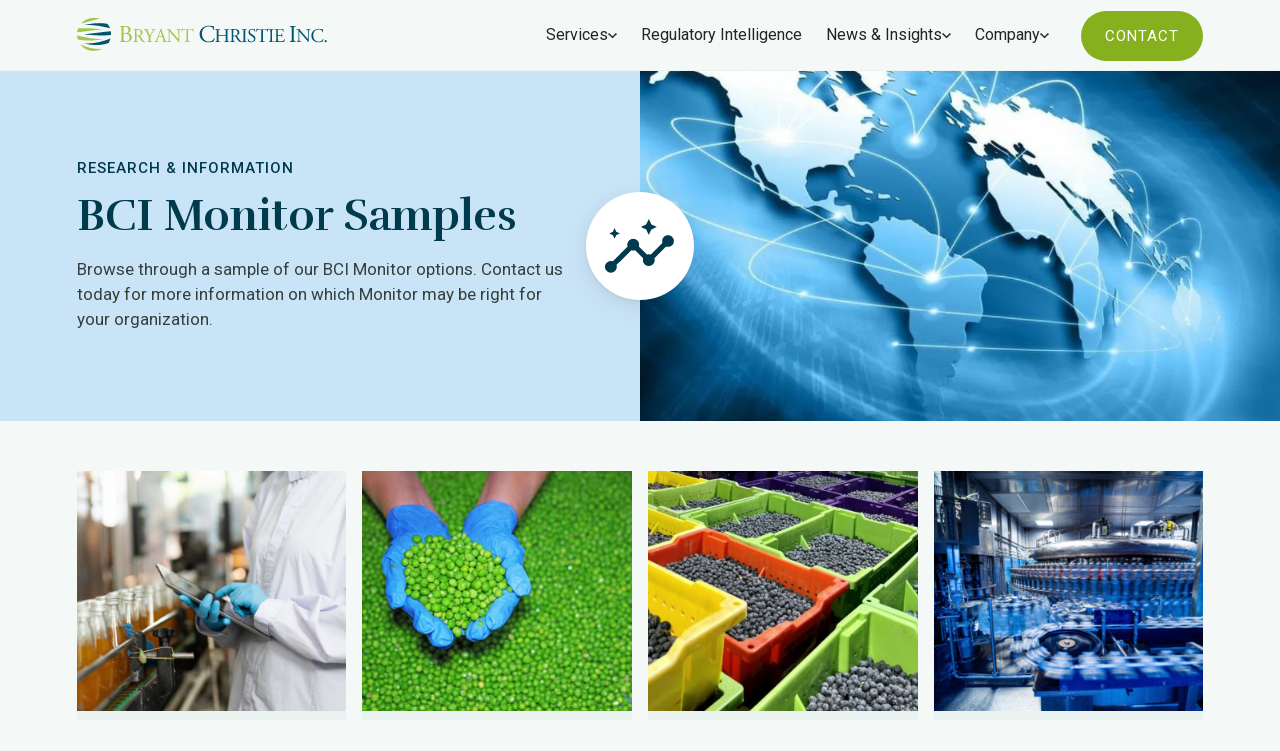

--- FILE ---
content_type: text/html; charset=UTF-8
request_url: https://bryantchristie.com/services/research-information/bci-monitor
body_size: 67090
content:
<!DOCTYPE html>
<html lang="en">
<head>
  <meta charset="utf-8">
  <meta name="viewport" content="width=device-width initial-scale=1, shrink-to-fit=no">
  <meta name="referrer" content="origin-when-cross-origin" />

    
    <link rel="apple-touch-icon" sizes="180x180" href="/favicon/apple-touch-icon.png">
<link rel="icon" type="image/png" sizes="32x32" href="/favicon/favicon-32x32.png">
<link rel="icon" type="image/png" sizes="16x16" href="/favicon/favicon-16x16.png">
<link rel="manifest" href="/favicon/site.webmanifest">

    <link rel="preconnect" href="https://fonts.googleapis.com">
  <link rel="preconnect" href="https://fonts.gstatic.com" crossorigin>
  <link href="https://fonts.googleapis.com/css2?family=Roboto:ital,wght@0,300;0,400;0,500;0,700;1,400&family=Rufina:wght@700&display=swap" rel="stylesheet">

    <link rel="stylesheet" href="/css/main.css">
<title>Bryant Christie Inc. | BCI Monitor Samples</title>
<script>window.dataLayer = window.dataLayer || [];
function gtag(){dataLayer.push(arguments)};
gtag('js', new Date());
gtag('config', 'G-LBF0940FGK', {'send_page_view': true,'anonymize_ip': false,'link_attribution': false,'allow_display_features': false});
</script><meta name="generator" content="SEOmatic">
<meta name="description" content="Browse through a sample of our BCI Monitor options. Contact us today for more information on which Monitor may be right for your organization.">
<meta name="referrer" content="no-referrer-when-downgrade">
<meta name="robots" content="all">
<meta content="en_US" property="og:locale">
<meta content="Bryant Christie Inc." property="og:site_name">
<meta content="website" property="og:type">
<meta content="https://bryantchristie.com/services/research-information/bci-monitor" property="og:url">
<meta content="BCI Monitor Samples" property="og:title">
<meta content="Browse through a sample of our BCI Monitor options. Contact us today for more information on which Monitor may be right for your organization." property="og:description">
<meta content="https://nmd.nyc3.cdn.digitaloceanspaces.com/bci/images/bci/images/transforms/_1200x630_crop_center-center_82_none/global-network.jpg?v=1756493386" property="og:image">
<meta content="1200" property="og:image:width">
<meta content="630" property="og:image:height">
<meta content="BCI logo graphic" property="og:image:alt">
<meta content="https://www.linkedin.com/company/bryant-christie/" property="og:see_also">
<meta content="https://twitter.com/bryantchristie" property="og:see_also">
<meta name="twitter:card" content="summary_large_image">
<meta name="twitter:site" content="@bryantchristie">
<meta name="twitter:creator" content="@bryantchristie">
<meta name="twitter:title" content="BCI Monitor Samples">
<meta name="twitter:description" content="Browse through a sample of our BCI Monitor options. Contact us today for more information on which Monitor may be right for your organization.">
<meta name="twitter:image" content="https://nmd.nyc3.cdn.digitaloceanspaces.com/bci/images/bci/images/transforms/_800x418_crop_center-center_82_none/global-network.jpg?v=1756493386">
<meta name="twitter:image:width" content="800">
<meta name="twitter:image:height" content="418">
<meta name="twitter:image:alt" content="BCI logo graphic">
<link href="https://bryantchristie.com/services/research-information/bci-monitor" rel="canonical">
<link href="https://bryantchristie.com/" rel="home">
<link href="https://bryantchristie.com/cpresources/ffa29420/css/formie-theme.css?v=1755046049" rel="stylesheet"></head>

<body><script async src="https://www.googletagmanager.com/gtag/js?id=G-LBF0940FGK"></script>

            
          
	
<header>
  <div class="logo">
    <a href="/">
      <svg width="424" height="57" viewBox="0 0 424 57" fill="none" xmlns="http://www.w3.org/2000/svg">
<path fill-rule="evenodd" clip-rule="evenodd" d="M43.8485 37.0424C29.2043 37.2611 14.0991 34.3603 0.000732422 30.908C0.150289 33.2465 0.568122 35.5157 1.26348 37.6663C14.941 40.6966 29.6314 39.7445 43.8485 37.0424Z" fill="#A4C44B"/>
<path fill-rule="evenodd" clip-rule="evenodd" d="M1.81055 19.0779C1.00572 21.1623 0.433706 23.3529 0.145386 25.6329C14.2206 24.248 29.2349 21.7985 43.7033 20.7463C29.8007 19.3028 15.3785 18.0396 1.81055 19.0779Z" fill="#A4C44B"/>
<path fill-rule="evenodd" clip-rule="evenodd" d="M11.3363 44.0727C25.3684 47.8424 39.8846 48.4309 53.4881 43.6598C54.9466 41.2936 56.0552 38.7101 56.7567 35.9525C42.1973 41.8251 26.4908 45.4808 11.3363 44.0727Z" fill="#02556E"/>
<path fill-rule="evenodd" clip-rule="evenodd" d="M57.1241 23.8304C42.3581 25.1491 26.448 27.8297 11.1409 28.942C26.6115 30.5487 42.7219 31.9244 57.5897 30.159C57.6051 29.8108 57.6452 29.4611 57.6452 29.1068C57.6452 27.3028 57.4555 25.542 57.1241 23.8304Z" fill="#02556E"/>
<path fill-rule="evenodd" clip-rule="evenodd" d="M5.23462 45.4266C8.61428 50.0899 20.8486 63.1937 43.834 53.077C30.7301 54.9364 17.546 51.7798 5.23462 45.4266Z" fill="#A4C44B"/>
<path fill-rule="evenodd" clip-rule="evenodd" d="M12.7111 13.2693C27.7546 12.9212 41.5724 15.3937 56.0284 18.8522C54.9322 16.1501 53.4351 13.6637 51.5988 11.4484C38.4625 9.03129 26.2359 10.5857 12.7111 13.2693Z" fill="#02556E"/>
<mask id="mask0_833_3804" style="mask-type:alpha" maskUnits="userSpaceOnUse" x="6" y="1" width="33" height="11">
<path fill-rule="evenodd" clip-rule="evenodd" d="M6.39099 1.54114H38.7291V11.2669H6.39099V1.54114Z" fill="white"/>
</mask>
<g mask="url(#mask0_833_3804)">
<path fill-rule="evenodd" clip-rule="evenodd" d="M6.39099 11.2669C16.9509 8.52322 27.887 5.24804 38.7291 2.59985C37.7007 2.23012 18.3709 -2.4331 6.39099 11.2669Z" fill="#A4C44B"/>
</g>
<path fill-rule="evenodd" clip-rule="evenodd" d="M78.8752 35.1904C78.8752 36.64 78.9538 38.6951 79.7232 39.5824C80.4879 40.5099 81.7013 40.7117 82.9101 40.7117C86.501 40.7117 89.2424 39.0972 89.2424 35.0671C89.2424 31.8828 87.6312 28.1717 81.2141 28.1717C79.0355 28.1717 78.8752 28.4166 78.8752 29.2239V35.1904ZM78.8752 25.8347C78.8752 26.9654 78.9137 27.0486 80.9705 26.9654C85.0887 26.8037 87.3089 25.5943 87.3089 21.8046C87.3089 17.8516 84.3625 16.3603 81.2958 16.3603C80.4062 16.3603 79.8049 16.442 79.4395 16.6053C79.0355 16.7239 78.8752 16.9288 78.8752 17.6513V25.8347ZM75.5664 20.4736C75.5664 17.4911 75.4061 16.7239 73.5883 16.5652L72.3009 16.442C71.974 16.2001 72.0156 15.5962 72.3379 15.436C74.518 15.2327 77.2624 15.111 81.0137 15.111C83.5546 15.111 85.9753 15.3159 87.7915 16.2417C89.5276 17.089 90.8582 18.7004 90.8582 21.2793C90.8582 24.1817 89.1622 25.676 86.7416 26.8037C86.7416 27.2057 87.0669 27.329 87.5094 27.4091C89.6864 27.8096 92.9181 29.8277 92.9181 34.1413C92.9181 38.8168 89.4459 41.9626 82.1839 41.9626C81.0137 41.9626 79.0355 41.8393 77.3442 41.8393C75.5664 41.8393 74.1958 41.921 72.7017 41.9626C72.4581 41.8393 72.3795 41.1939 72.6231 40.9505L73.3478 40.8287C75.4847 40.4698 75.5664 40.0292 75.5664 35.7943V20.4736Z" fill="#A4C44B"/>
<path fill-rule="evenodd" clip-rule="evenodd" d="M100.84 29.9264C100.84 30.5134 100.84 30.8738 100.937 30.9986C101.034 31.1003 101.526 31.1665 103.184 31.1665C104.357 31.1665 105.595 31.0325 106.54 30.3162C107.421 29.6337 108.168 28.4922 108.168 26.2815C108.168 23.7088 106.574 21.2686 102.957 21.2686C100.937 21.2686 100.84 21.3964 100.84 22.31V29.9264ZM98.1681 25.2724C98.1681 22.1806 98.0725 21.6244 96.7357 21.4627L95.6935 21.3317C95.4668 21.1715 95.4668 20.6508 95.7243 20.5199C97.5483 20.3581 99.7993 20.2595 102.989 20.2595C105.012 20.2595 106.933 20.4228 108.429 21.2331C109.994 22.0496 111.132 23.5131 111.132 25.7931C111.132 28.8819 108.691 30.5781 107.06 31.2282C106.899 31.4238 107.06 31.7489 107.225 32.0108C109.832 36.2087 111.557 38.8153 113.774 40.6671C114.328 41.1554 115.14 41.5159 116.021 41.5775C116.184 41.6438 116.217 41.9057 116.055 42.0304C115.759 42.1352 115.239 42.1999 114.618 42.1999C111.852 42.1999 110.188 41.3834 107.877 38.0974C107.03 36.8912 105.694 34.6482 104.684 33.18C104.194 32.4652 103.675 32.1402 102.371 32.1402C100.903 32.1402 100.84 32.1741 100.84 32.855V36.9544C100.84 40.3728 100.903 40.7657 102.794 41.0245L103.48 41.1231C103.675 41.2864 103.609 41.8394 103.415 41.9396C101.949 41.8733 100.84 41.8394 99.5341 41.8394C98.1681 41.8394 96.9948 41.8733 95.4668 41.9396C95.2679 41.8394 95.2047 41.3511 95.4005 41.1231L96.2131 41.0245C98.1033 40.798 98.1681 40.3728 98.1681 36.9544V25.2724Z" fill="#A4C44B"/>
<path fill-rule="evenodd" clip-rule="evenodd" d="M124.494 36.8903C124.494 40.3735 124.689 40.8957 126.449 41.0252L127.687 41.1222C127.883 41.3179 127.816 41.8401 127.62 41.9387C125.604 41.8724 124.494 41.8401 123.192 41.8401C121.822 41.8401 120.648 41.8724 118.923 41.9387C118.727 41.8401 118.664 41.3179 118.858 41.1222L119.868 41.0252C121.758 40.8295 121.822 40.3735 121.822 36.8903V35.2312C121.822 33.4426 121.728 33.0174 120.781 31.1965L116.937 23.7079C115.827 21.5604 115.341 21.3956 114.362 21.2338L113.451 21.0736C113.255 20.8456 113.288 20.3912 113.514 20.2587C114.558 20.3249 115.728 20.3588 117.296 20.3588C118.794 20.3588 119.965 20.3249 120.781 20.2587C121.074 20.3588 121.074 20.8749 120.876 21.0736L120.452 21.1383C119.315 21.3001 119.086 21.4618 119.086 21.7237C119.086 22.0488 119.931 23.9051 120.095 24.2302C121.302 26.6411 122.505 29.2092 123.777 31.4553C124.787 29.733 125.861 27.8427 126.839 25.9556C127.751 24.2641 128.957 22.0488 128.957 21.6575C128.957 21.4618 128.37 21.2338 127.588 21.1383L127.002 21.0736C126.775 20.8456 126.806 20.3912 127.065 20.2587C128.239 20.3249 129.184 20.3588 130.195 20.3588C131.204 20.3588 132.118 20.3249 133.223 20.2587C133.485 20.4235 133.519 20.8749 133.29 21.0736L132.38 21.2338C130.684 21.5281 129.706 23.5785 128.078 26.3792L126.026 29.9256C124.591 32.3997 124.494 32.6924 124.494 35.1988V36.8903Z" fill="#A4C44B"/>
<path fill-rule="evenodd" clip-rule="evenodd" d="M138.732 31.3918C138.473 32.1389 138.505 32.1744 139.418 32.1744H143.424C144.367 32.1744 144.437 32.0419 144.141 31.1669L142.381 25.8566C142.122 25.074 141.826 24.1975 141.631 23.8062H141.567C141.47 23.9679 141.145 24.7505 140.787 25.7272L138.732 31.3918ZM145.186 34.2895C144.956 33.5716 144.827 33.4746 143.849 33.4746H138.929C138.114 33.4746 137.918 33.5716 137.693 34.2556L136.55 37.6741C136.063 39.1376 135.835 40.0188 135.835 40.3731C135.835 40.766 135.997 40.9616 136.777 41.0248L137.856 41.1218C138.083 41.2867 138.083 41.8074 137.787 41.9399C136.94 41.8736 135.934 41.8736 134.401 41.8397C133.325 41.8397 132.152 41.906 131.276 41.9399C131.08 41.8074 131.011 41.2867 131.206 41.1218L132.283 41.0248C133.064 40.9616 133.781 40.6027 134.238 39.4319C134.825 37.9329 135.738 35.8162 137.105 32.1744L140.428 23.384C140.883 22.2132 141.077 21.5939 140.982 21.0748C141.763 20.8452 142.318 20.2583 142.678 19.8362C142.873 19.8362 143.1 19.9024 143.163 20.1304C143.589 21.56 144.108 23.0575 144.596 24.4917L149.059 37.5755C150.006 40.3731 150.43 40.863 151.83 41.0248L152.709 41.1218C152.938 41.2867 152.87 41.8074 152.709 41.9399C151.375 41.8736 150.234 41.8397 148.766 41.8397C147.203 41.8397 145.968 41.906 145.021 41.9399C144.761 41.8074 144.727 41.2867 144.956 41.1218L145.901 41.0248C146.586 40.9616 147.039 40.766 147.039 40.4378C147.039 40.085 146.877 39.4981 146.617 38.717L145.186 34.2895Z" fill="#A4C44B"/>
<path fill-rule="evenodd" clip-rule="evenodd" d="M173.266 36.3083C173.266 37.2834 173.266 41.1548 173.366 42.0036C173.3 42.1993 173.105 42.3626 172.749 42.3626C172.354 41.8064 171.412 40.6664 168.575 37.4467L161.017 28.8505C160.139 27.843 157.923 25.1717 157.24 24.46H157.174C157.044 24.8513 157.012 25.5969 157.012 26.5767V33.6709C157.012 35.1991 157.044 39.4309 157.596 40.4092C157.792 40.7666 158.444 40.9622 159.26 41.0254L160.268 41.1224C160.466 41.3843 160.433 41.7741 160.205 41.9389C158.737 41.8727 157.596 41.8403 156.392 41.8403C155.024 41.8403 154.146 41.8727 153.006 41.9389C152.778 41.7741 152.743 41.3181 152.938 41.1224L153.82 41.0254C154.571 40.9299 155.091 40.7312 155.251 40.3737C155.709 39.2045 155.674 35.2314 155.674 33.6709V24.2643C155.674 23.3508 155.643 22.6683 154.961 21.9165C154.503 21.4621 153.723 21.2341 152.938 21.1386L152.385 21.0739C152.189 20.8736 152.189 20.3914 152.451 20.2589C153.82 20.3575 155.547 20.3575 156.135 20.3575C156.654 20.3575 157.208 20.3252 157.632 20.2589C158.282 21.9165 162.126 26.2146 163.201 27.4193L166.363 30.9672C168.608 33.4737 170.205 35.2977 171.736 36.8567H171.802C171.932 36.6996 171.932 36.1758 171.932 35.4918V28.527C171.932 26.9957 171.898 22.7654 171.28 21.7887C171.084 21.5006 170.566 21.3003 169.26 21.1386L168.708 21.0739C168.48 20.8736 168.512 20.3575 168.771 20.2589C170.271 20.3252 171.377 20.3575 172.617 20.3575C174.017 20.3575 174.866 20.3252 175.973 20.2589C176.234 20.4222 176.234 20.8736 176.038 21.0739L175.58 21.1386C174.538 21.3003 173.889 21.5607 173.756 21.8226C173.202 22.9903 173.266 27.0327 173.266 28.527V36.3083Z" fill="#A4C44B"/>
<path fill-rule="evenodd" clip-rule="evenodd" d="M188.422 36.9551C188.422 40.3735 188.486 40.8634 190.378 41.0252L191.417 41.1222C191.614 41.2532 191.549 41.8401 191.353 41.9387C189.494 41.8725 188.389 41.8401 187.086 41.8401C185.783 41.8401 184.64 41.8725 182.556 41.9387C182.363 41.8401 182.295 41.2871 182.556 41.1222L183.731 41.0252C185.586 40.8634 185.751 40.3735 185.751 36.9551V22.4093C185.751 21.3956 185.751 21.3663 184.771 21.3663H182.981C181.578 21.3663 179.787 21.4326 178.974 22.1797C178.193 22.8976 177.866 23.6124 177.506 24.4258C177.247 24.623 176.791 24.4597 176.661 24.1978C177.184 22.7343 177.67 20.65 177.9 19.3451C177.997 19.282 178.421 19.2496 178.518 19.3451C178.714 20.3912 179.787 20.3588 181.29 20.3588H194.479C196.238 20.3588 196.531 20.2926 197.02 19.4453C197.185 19.3837 197.544 19.4114 197.607 19.5423C197.249 20.8749 197.02 23.5123 197.123 24.4905C196.989 24.7509 196.435 24.7509 196.27 24.5568C196.176 23.7418 195.95 22.5387 195.456 22.1797C194.708 21.6251 193.47 21.3663 191.677 21.3663H189.369C188.389 21.3663 188.422 21.3956 188.422 22.4755V36.9551Z" fill="#A4C44B"/>
<path fill-rule="evenodd" clip-rule="evenodd" d="M213.017 18.0143C215.965 15.7174 219.715 14.5881 223.912 14.5881C226.09 14.5881 229.155 15.0303 231.053 15.5556C231.539 15.6742 231.818 15.7559 232.182 15.7174C232.227 16.6448 232.425 19.1851 232.748 21.6423C232.547 21.9257 231.938 21.9642 231.659 21.7239C231.053 18.9848 229.235 15.8391 223.389 15.8391C217.215 15.8391 211.972 19.7474 211.972 28.091C211.972 36.5562 217.334 41.2349 223.95 41.2349C229.155 41.2349 231.454 37.8518 232.384 35.4671C232.669 35.2699 233.272 35.35 233.435 35.6304C233.153 37.7301 232.1 40.3876 231.494 41.1548C231.012 41.2349 230.527 41.3982 230.087 41.5568C229.2 41.8804 226.292 42.4873 223.71 42.4873C220.079 42.4873 216.608 41.7586 213.665 39.7837C210.435 37.5668 207.937 33.8988 207.937 28.701C207.937 24.2227 209.95 20.3929 213.017 18.0143Z" fill="#02556E"/>
<path fill-rule="evenodd" clip-rule="evenodd" d="M241.492 31.3255C239.929 31.3255 239.867 31.3918 239.867 32.3685V36.9547C239.867 40.3731 240.026 40.8291 241.85 41.0248L242.797 41.1218C242.991 41.2528 242.923 41.8397 242.731 41.9399C240.971 41.8736 239.867 41.8397 238.594 41.8397C237.194 41.8397 236.087 41.906 234.815 41.9399C234.621 41.8397 234.554 41.3175 234.747 41.1218L235.304 41.0248C237.128 40.6997 237.194 40.3731 237.194 36.9547V25.2389C237.194 21.8219 236.963 21.2689 235.273 21.1395L234.426 21.0748C234.226 20.9408 234.295 20.3584 234.49 20.2583C236.087 20.2922 237.194 20.3584 238.594 20.3584C239.867 20.3584 240.971 20.3245 242.374 20.2583C242.567 20.3584 242.635 20.9408 242.438 21.0748L241.821 21.1395C239.929 21.3321 239.867 21.8219 239.867 25.2389V28.9839C239.867 29.9914 239.929 30.0238 241.492 30.0238H250.81C252.373 30.0238 252.438 29.9914 252.438 28.9839V25.2389C252.438 21.8219 252.373 21.3321 250.453 21.1395L249.831 21.0748C249.636 20.9408 249.704 20.3584 249.895 20.2583C251.396 20.3245 252.504 20.3584 253.841 20.3584C255.114 20.3584 256.217 20.3245 257.683 20.2583C257.876 20.3584 257.944 20.9408 257.748 21.0748L257.066 21.1395C255.171 21.3321 255.114 21.8219 255.114 25.2389V36.9547C255.114 40.3731 255.171 40.7968 257.066 41.0248L257.848 41.1218C258.041 41.2528 257.976 41.8397 257.783 41.9399C256.217 41.8736 255.114 41.8397 253.841 41.8397C252.504 41.8397 251.331 41.8736 249.895 41.9399C249.704 41.8397 249.636 41.3175 249.831 41.1218L250.453 41.0248C252.438 40.6997 252.438 40.3731 252.438 36.9547V32.3685C252.438 31.3918 252.373 31.3255 250.81 31.3255H241.492Z" fill="#02556E"/>
<path fill-rule="evenodd" clip-rule="evenodd" d="M265.148 29.9264C265.148 30.5134 265.148 30.8738 265.245 30.9986C265.345 31.1003 265.834 31.1665 267.494 31.1665C268.667 31.1665 269.904 31.0325 270.851 30.3162C271.73 29.6337 272.477 28.4922 272.477 26.2815C272.477 23.7088 270.882 21.2686 267.266 21.2686C265.245 21.2686 265.148 21.3964 265.148 22.31V29.9264ZM262.48 25.2724C262.48 22.1806 262.38 21.6244 261.045 21.4627L260.001 21.3317C259.774 21.1715 259.774 20.6508 260.035 20.5199C261.859 20.3581 264.107 20.2595 267.3 20.2595C269.318 20.2595 271.241 20.4228 272.739 21.2331C274.303 22.0496 275.441 23.5131 275.441 25.7931C275.441 28.8819 272.998 30.5781 271.372 31.2282C271.208 31.4238 271.372 31.7489 271.535 32.0108C274.139 36.2087 275.866 38.8153 278.08 40.6671C278.635 41.1554 279.449 41.5159 280.327 41.5775C280.492 41.6438 280.524 41.9057 280.362 42.0304C280.069 42.1352 279.548 42.1999 278.928 42.1999C276.159 42.1999 274.497 41.3834 272.183 38.0974C271.338 36.8912 270.004 34.6482 268.993 33.18C268.504 32.4652 267.984 32.1402 266.679 32.1402C265.214 32.1402 265.148 32.1741 265.148 32.855V36.9544C265.148 40.3728 265.214 40.7657 267.101 41.0245L267.789 41.1231C267.984 41.2864 267.92 41.8394 267.722 41.9396C266.256 41.8733 265.148 41.8394 263.846 41.8394C262.48 41.8394 261.305 41.8733 259.774 41.9396C259.578 41.8394 259.517 41.3511 259.706 41.1231L260.522 41.0245C262.412 40.798 262.48 40.3728 262.48 36.9544V25.2724Z" fill="#02556E"/>
<path fill-rule="evenodd" clip-rule="evenodd" d="M282.517 25.3048C282.517 21.8555 282.452 21.2994 280.53 21.1392L279.716 21.0745C279.52 20.9404 279.586 20.3581 279.779 20.2595C281.409 20.3258 282.517 20.3581 283.885 20.3581C285.191 20.3581 286.296 20.3258 287.924 20.2595C288.12 20.3581 288.185 20.9404 287.989 21.0745L287.172 21.1392C285.251 21.2994 285.191 21.8555 285.191 25.3048V36.8912C285.191 40.3435 285.251 40.798 287.172 41.0245L287.989 41.1231C288.185 41.254 288.12 41.8394 287.924 41.9395C286.296 41.8733 285.191 41.8394 283.885 41.8394C282.517 41.8394 281.409 41.8733 279.779 41.9395C279.586 41.8394 279.52 41.3187 279.716 41.1231L280.53 41.0245C282.452 40.798 282.517 40.3435 282.517 36.8912V25.3048Z" fill="#02556E"/>
<path fill-rule="evenodd" clip-rule="evenodd" d="M295.681 42.3621C292.944 42.3621 291.217 41.5163 290.597 41.1558C290.204 40.438 289.783 38.1302 289.718 36.6005C289.88 36.3725 290.369 36.3078 290.5 36.4988C290.99 38.161 292.323 41.3515 296.103 41.3515C298.84 41.3515 300.173 39.5645 300.173 37.608C300.173 36.1753 299.879 34.5824 297.503 33.0511L294.409 31.033C292.78 29.9592 290.887 28.1044 290.887 25.4346C290.887 22.3428 293.302 19.8363 297.535 19.8363C298.545 19.8363 299.719 20.0304 300.568 20.2584C300.989 20.3909 301.445 20.4556 301.704 20.4556C301.999 21.2336 302.293 23.0576 302.293 24.4256C302.161 24.6228 301.64 24.7183 301.478 24.5257C301.054 22.9574 300.173 20.8454 297.05 20.8454C293.855 20.8454 293.171 22.9574 293.171 24.4595C293.171 26.3466 294.734 27.7131 295.94 28.4649L298.545 30.0901C300.597 31.3565 302.616 33.2467 302.616 36.3401C302.616 39.9203 299.914 42.3621 295.681 42.3621Z" fill="#02556E"/>
<path fill-rule="evenodd" clip-rule="evenodd" d="M315.324 36.9551C315.324 40.3735 315.389 40.8634 317.279 41.0252L318.322 41.1222C318.519 41.2532 318.454 41.8401 318.255 41.9387C316.402 41.8725 315.292 41.8401 313.989 41.8401C312.686 41.8401 311.545 41.8725 309.461 41.9387C309.265 41.8401 309.197 41.2871 309.461 41.1222L310.633 41.0252C312.491 40.8634 312.651 40.3735 312.651 36.9551V22.4093C312.651 21.3956 312.651 21.3663 311.676 21.3663H309.885C308.483 21.3663 306.692 21.4326 305.876 22.1797C305.093 22.8976 304.771 23.6124 304.413 24.4258C304.151 24.623 303.699 24.4597 303.565 24.1978C304.086 22.7343 304.575 20.65 304.803 19.3451C304.9 19.282 305.323 19.2496 305.421 19.3451C305.617 20.3912 306.692 20.3588 308.19 20.3588H321.384C323.143 20.3588 323.436 20.2926 323.925 19.4453C324.09 19.3837 324.449 19.4114 324.511 19.5423C324.153 20.8749 323.925 23.5123 324.023 24.4905C323.897 24.7509 323.339 24.7509 323.175 24.5568C323.075 23.7418 322.848 22.5387 322.361 22.1797C321.612 21.6251 320.377 21.3663 318.582 21.3663H316.273C315.292 21.3663 315.324 21.3956 315.324 22.4755V36.9551Z" fill="#02556E"/>
<path fill-rule="evenodd" clip-rule="evenodd" d="M328.032 25.3048C328.032 21.8555 327.968 21.2994 326.043 21.1392L325.232 21.0745C325.038 20.9404 325.098 20.3581 325.299 20.2595C326.927 20.3258 328.032 20.3581 329.4 20.3581C330.704 20.3581 331.811 20.3258 333.441 20.2595C333.637 20.3581 333.703 20.9404 333.506 21.0745L332.693 21.1392C330.769 21.2994 330.704 21.8555 330.704 25.3048V36.8912C330.704 40.3435 330.769 40.798 332.693 41.0245L333.506 41.1231C333.703 41.254 333.637 41.8394 333.441 41.9395C331.811 41.8733 330.704 41.8394 329.4 41.8394C328.032 41.8394 326.927 41.8733 325.299 41.9395C325.098 41.8394 325.038 41.3187 325.232 41.1231L326.043 41.0245C327.968 40.798 328.032 40.3435 328.032 36.8912V25.3048Z" fill="#02556E"/>
<path fill-rule="evenodd" clip-rule="evenodd" d="M338.07 25.2387C338.07 21.8556 338.004 21.3658 336.083 21.1393L335.561 21.0746C335.367 20.9406 335.43 20.3582 335.629 20.2596C337.028 20.3259 338.135 20.3582 339.47 20.3582H345.597C347.683 20.3582 349.601 20.3582 349.993 20.2596C350.187 20.8158 350.383 23.1574 350.514 24.5916C350.383 24.7842 349.862 24.8505 349.703 24.6502C349.213 23.122 348.92 21.9835 347.221 21.5599C346.542 21.3966 345.495 21.3658 344.065 21.3658H341.721C340.74 21.3658 340.74 21.432 340.74 22.6675V29.1763C340.74 30.0898 340.837 30.0898 341.813 30.0898H343.705C345.073 30.0898 346.084 30.0236 346.474 29.8926C346.864 29.7648 347.094 29.566 347.258 28.7573L347.52 27.4201C347.683 27.2229 348.234 27.2229 348.363 27.4524C348.363 28.2335 348.234 29.506 348.234 30.7415C348.234 31.9123 348.363 33.1493 348.363 33.8642C348.234 34.0922 347.683 34.0922 347.52 33.898L347.221 32.6302C347.094 32.0417 346.864 31.5564 346.214 31.3916C345.761 31.2591 344.976 31.2283 343.705 31.2283H341.813C340.837 31.2283 340.74 31.2591 340.74 32.1079V36.6987C340.74 38.4257 340.837 39.5272 341.36 40.0849C341.75 40.4746 342.438 40.8289 345.304 40.8289C347.81 40.8289 348.755 40.6995 349.473 40.3437C350.058 40.0186 350.939 38.8802 351.784 37.184C352.013 37.0207 352.466 37.1193 352.598 37.4136C352.372 38.5505 351.556 41.0585 351.135 41.9397C348.201 41.8734 345.304 41.8395 342.401 41.8395H339.47C338.07 41.8395 336.961 41.8734 335.04 41.9397C334.844 41.8395 334.777 41.3188 334.977 41.1232L336.05 41.0246C337.91 40.8644 338.07 40.3729 338.07 36.9545V25.2387Z" fill="#02556E"/>
<path fill-rule="evenodd" clip-rule="evenodd" d="M364.283 21.3617C364.283 17.0898 364.2 16.4027 361.822 16.1994L360.811 16.1224C360.572 15.9591 360.649 15.2319 360.894 15.1102C362.912 15.1919 364.283 15.2319 365.976 15.2319C367.592 15.2319 368.963 15.1919 370.981 15.1102C371.223 15.2319 371.301 15.9591 371.061 16.1224L370.054 16.1994C367.674 16.4027 367.592 17.0898 367.592 21.3617V35.7119C367.592 39.9869 367.674 40.5507 370.054 40.8296L371.061 40.9513C371.301 41.1146 371.223 41.8401 370.981 41.9619C368.963 41.8802 367.592 41.8401 365.976 41.8401C364.283 41.8401 362.912 41.8802 360.894 41.9619C360.649 41.8401 360.572 41.1947 360.811 40.9513L361.822 40.8296C364.2 40.5507 364.283 39.9869 364.283 35.7119V21.3617Z" fill="#02556E"/>
<path fill-rule="evenodd" clip-rule="evenodd" d="M393.237 36.3083C393.237 37.2834 393.237 41.1548 393.336 42.0036C393.271 42.1993 393.077 42.3626 392.716 42.3626C392.326 41.8064 391.381 40.6664 388.547 37.4467L380.989 28.8505C380.11 27.843 377.896 25.1717 377.21 24.46H377.146C377.014 24.8513 376.982 25.5969 376.982 26.5767V33.6709C376.982 35.1991 377.014 39.4309 377.57 40.4092C377.764 40.7666 378.414 40.9622 379.232 41.0254L380.241 41.1224C380.436 41.3843 380.405 41.7741 380.172 41.9389C378.709 41.8727 377.57 41.8403 376.365 41.8403C374.996 41.8403 374.117 41.8727 372.975 41.9389C372.745 41.7741 372.713 41.3181 372.909 41.1224L373.792 41.0254C374.537 40.9299 375.058 40.7312 375.226 40.3737C375.679 39.2045 375.647 35.2314 375.647 33.6709V24.2643C375.647 23.3508 375.614 22.6683 374.93 21.9165C374.474 21.4621 373.69 21.2341 372.909 21.1386L372.36 21.0739C372.161 20.8736 372.161 20.3914 372.424 20.2589C373.792 20.3575 375.519 20.3575 376.105 20.3575C376.623 20.3575 377.178 20.3252 377.602 20.2589C378.256 21.9165 382.098 26.2146 383.172 27.4193L386.332 30.9672C388.58 33.4737 390.178 35.2977 391.71 36.8567H391.774C391.907 36.6996 391.907 36.1758 391.907 35.4918V28.527C391.907 26.9957 391.868 22.7654 391.253 21.7887C391.057 21.5006 390.536 21.3003 389.232 21.1386L388.68 21.0739C388.45 20.8736 388.481 20.3575 388.745 20.2589C390.24 20.3252 391.349 20.3575 392.584 20.3575C393.99 20.3575 394.836 20.3252 395.946 20.2589C396.202 20.4222 396.202 20.8736 396.007 21.0739L395.552 21.1386C394.509 21.3003 393.857 21.5607 393.726 21.8226C393.174 22.9903 393.237 27.0327 393.237 28.527V36.3083Z" fill="#02556E"/>
<path fill-rule="evenodd" clip-rule="evenodd" d="M401.612 22.6015C403.993 20.7497 407.022 19.8362 410.413 19.8362C412.167 19.8362 414.648 20.1936 416.176 20.6172C416.565 20.7143 416.797 20.7805 417.09 20.7497C417.123 21.5 417.286 23.5458 417.545 25.5316C417.383 25.7596 416.891 25.7935 416.666 25.5963C416.176 23.384 414.714 20.8452 409.989 20.8452C405.003 20.8452 400.77 24.0033 400.77 30.7417C400.77 37.5755 405.101 41.3514 410.442 41.3514C414.648 41.3514 416.501 38.6169 417.251 36.6989C417.479 36.5356 417.971 36.6003 418.099 36.8268C417.872 38.5229 417.024 40.6674 416.535 41.2867C416.147 41.3514 415.751 41.4823 415.394 41.6148C414.677 41.8736 412.331 42.362 410.249 42.362C407.317 42.362 404.517 41.7735 402.138 40.1806C399.529 38.3905 397.509 35.4265 397.509 31.2285C397.509 27.6175 399.139 24.5256 401.612 22.6015Z" fill="#02556E"/>
<path fill-rule="evenodd" clip-rule="evenodd" d="M420.027 40.5071C420.027 39.3995 420.808 38.583 421.851 38.583C422.958 38.583 423.673 39.4642 423.673 40.5071C423.673 41.5485 422.958 42.2972 421.851 42.2972C420.905 42.2972 420.027 41.6148 420.027 40.5071Z" fill="#02556E"/>
</svg>

    </a>
  </div>

  <nav>
          <div class="dropdown-container">
                <div class="dropdown-toggle click-dropdown">
          <a href="#">Services</a>
          <span><svg width="12" height="8" viewBox="0 0 12 8" fill="none" xmlns="http://www.w3.org/2000/svg">
<path fill-rule="evenodd" clip-rule="evenodd" d="M1.41 0L6 4.4502L10.59 0L12 1.37004L6 7.2L0 1.37004L1.41 0Z" fill="#172B16"/>
</svg>
</span>
        </div>
                <div class="dropdown-menu">
                    <div class="menu-grid">
                          <section class="group">
                <div class="icon" style="background: #E6E0F6;">
                                                                                <svg xmlns="http://www.w3.org/2000/svg" width="30" height="30" viewBox="0 0 30 30" fill="none">
  <path d="M13.3875 27.7125V24.6375C12.5125 24.6375 11.775 24.3125 11.175 23.6625C10.575 23.0125 10.275 22.25 10.275 21.375V19.725L2.5875 12.0375C2.4625 12.5375 2.375 13.0312 2.325 13.5187C2.275 14.0062 2.25 14.5 2.25 15C2.25 18.25 3.30625 21.0875 5.41875 23.5125C7.53125 25.9375 10.1875 27.3375 13.3875 27.7125ZM24.4125 23.6625C25.5125 22.4625 26.3438 21.1187 26.9062 19.6312C27.4688 18.1437 27.75 16.6 27.75 15C27.75 12.35 27.025 9.94375 25.575 7.78125C24.125 5.61875 22.1875 4.0375 19.7625 3.0375V3.7125C19.7625 4.5875 19.4625 5.35 18.8625 6C18.2625 6.65 17.525 6.975 16.65 6.975H13.3875V10.2375C13.3875 10.6625 13.2187 11.0125 12.8812 11.2875C12.5437 11.5625 12.1625 11.7 11.7375 11.7H8.625V15H18.3C18.725 15 19.075 15.1625 19.35 15.4875C19.625 15.8125 19.7625 16.1875 19.7625 16.6125V21.375H21.375C22.1 21.375 22.7375 21.5875 23.2875 22.0125C23.8375 22.4375 24.2125 22.9875 24.4125 23.6625ZM15 30C12.925 30 10.975 29.6062 9.15 28.8187C7.325 28.0312 5.7375 26.9625 4.3875 25.6125C3.0375 24.2625 1.96875 22.675 1.18125 20.85C0.39375 19.025 0 17.075 0 15C0 12.925 0.39375 10.975 1.18125 9.15C1.96875 7.325 3.0375 5.7375 4.3875 4.3875C5.7375 3.0375 7.325 1.96875 9.15 1.18125C10.975 0.39375 12.925 0 15 0C17.075 0 19.025 0.39375 20.85 1.18125C22.675 1.96875 24.2625 3.0375 25.6125 4.3875C26.9625 5.7375 28.0312 7.325 28.8187 9.15C29.6062 10.975 30 12.925 30 15C30 17.075 29.6062 19.025 28.8187 20.85C28.0312 22.675 26.9625 24.2625 25.6125 25.6125C24.2625 26.9625 22.675 28.0312 20.85 28.8187C19.025 29.6062 17.075 30 15 30Z" fill="#003A4D"></path>
</svg>

                                                      </div>
                <div class="pageInfo">
                  <a href="https://bryantchristie.com/services/global-access">
                    <h4>
                      Global Access
                      <span><svg width="18" height="12" viewBox="0 0 18 12" fill="none" xmlns="http://www.w3.org/2000/svg">
<path fill-rule="evenodd" clip-rule="evenodd" d="M0 5H14.17L10.59 1.41L12 0L18 6L12 12L10.59 10.59L14.17 7H0V5Z" fill="black"/>
</svg>
</span>
                    </h4>
                    <p class="small">
                      Opening new markets and improving your access to existing markets around the world.
                    </p>
                  </a>

                </div>
              </section>
                          <section class="group">
                <div class="icon" style="background: #ECF8CD;">
                                                                                <svg xmlns="http://www.w3.org/2000/svg" width="24" height="30" viewBox="0 0 24 30" fill="none">
  <path d="M12 18.225C12.925 18.225 13.7125 17.9062 14.3625 17.2687C15.0125 16.6312 15.3375 15.85 15.3375 14.925C15.3375 13.975 15.0125 13.175 14.3625 12.525C13.7125 11.875 12.925 11.55 12 11.55C11.075 11.55 10.2875 11.875 9.6375 12.525C8.9875 13.175 8.6625 13.975 8.6625 14.925C8.6625 15.85 8.9875 16.6312 9.6375 17.2687C10.2875 17.9062 11.075 18.225 12 18.225ZM12 30C8.5 29.125 5.625 27.0938 3.375 23.9062C1.125 20.7188 0 17.225 0 13.425V4.5L12 0L24 4.5V13.425C24 15.05 23.775 16.6437 23.325 18.2062C22.875 19.7687 22.25 21.225 21.45 22.575L16.65 17.925C16.975 17.5 17.2125 17.025 17.3625 16.5C17.5125 15.975 17.5875 15.45 17.5875 14.925C17.5875 13.35 17.0437 12.0188 15.9562 10.9313C14.8687 9.84375 13.55 9.3 12 9.3C10.45 9.3 9.13125 9.84375 8.04375 10.9313C6.95625 12.0188 6.4125 13.35 6.4125 14.925C6.4125 16.475 6.95625 17.7875 8.04375 18.8625C9.13125 19.9375 10.45 20.475 12 20.475C12.55 20.475 13.0875 20.3875 13.6125 20.2125C14.1375 20.0375 14.6375 19.8125 15.1125 19.5375L20.175 24.45C19.125 25.8 17.9125 26.9562 16.5375 27.9187C15.1625 28.8812 13.65 29.575 12 30Z" fill="#003A4D"></path>
</svg>

                                                      </div>
                <div class="pageInfo">
                  <a href="https://bryantchristie.com/services/research-information">
                    <h4>
                      Research &amp; Information
                      <span><svg width="18" height="12" viewBox="0 0 18 12" fill="none" xmlns="http://www.w3.org/2000/svg">
<path fill-rule="evenodd" clip-rule="evenodd" d="M0 5H14.17L10.59 1.41L12 0L18 6L12 12L10.59 10.59L14.17 7H0V5Z" fill="black"/>
</svg>
</span>
                    </h4>
                    <p class="small">
                      Get market intelligence, compliance requirements, data analysis, and consulting tailored to your needs.
                    </p>
                  </a>

                </div>
              </section>
                          <section class="group">
                <div class="icon" style="background: #C9E4F6;">
                                                                                <svg xmlns="http://www.w3.org/2000/svg" width="34" height="34" viewBox="0 0 34 34" fill="none">
  <path d="M17 20.9375L13.0625 17L17 13.0625L20.9375 17L17 20.9375ZM13.8125 9.9125L10.7 6.8L17 0.5L23.3 6.8L20.1875 9.9125L17 6.725L13.8125 9.9125ZM6.8 23.3L0.5 17L6.8 10.7L9.9125 13.8125L6.725 17L9.9125 20.1875L6.8 23.3ZM27.2 23.3L24.0875 20.1875L27.275 17L24.0875 13.8125L27.2 10.7L33.5 17L27.2 23.3ZM17 33.5L10.7 27.2L13.8125 24.0875L17 27.275L20.1875 24.0875L23.3 27.2L17 33.5Z" fill="#003A4D"></path>
</svg>

                                                      </div>
                <div class="pageInfo">
                  <a href="https://bryantchristie.com/services/market-development">
                    <h4>
                      Market Development
                      <span><svg width="18" height="12" viewBox="0 0 18 12" fill="none" xmlns="http://www.w3.org/2000/svg">
<path fill-rule="evenodd" clip-rule="evenodd" d="M0 5H14.17L10.59 1.41L12 0L18 6L12 12L10.59 10.59L14.17 7H0V5Z" fill="black"/>
</svg>
</span>
                    </h4>
                    <p class="small">
                      Implement global marketing campaigns to increase your food, beverage, and agricultural export sales.
                    </p>
                  </a>

                </div>
              </section>
                      </div>
                                                <div class="menu-notification">
                <span class="chip">New</span>
                <p class="small">Free samples of our popular BCI Monitor are now available for you to download!
                                      <a href="https://bryantchristie.com/services/research-information/bci-monitor" class="text-button">
                      BCI Monitor Samples
                    </a>
                                  </p>
              </div>
                                  
          
                  </div>
      </div>
          <div class="dropdown-container">
                <div class="dropdown-toggle">
          <a href="https://bryantchristie.com/regulatory-databases">Regulatory Intelligence</a>
        </div>
                <div class="dropdown-menu">
                    <div class="menu-grid">
                      </div>
          
          
                  </div>
      </div>
          <div class="dropdown-container">
                <div class="dropdown-toggle click-dropdown">
          <a href="#">News &amp; Insights</a>
          <span><svg width="12" height="8" viewBox="0 0 12 8" fill="none" xmlns="http://www.w3.org/2000/svg">
<path fill-rule="evenodd" clip-rule="evenodd" d="M1.41 0L6 4.4502L10.59 0L12 1.37004L6 7.2L0 1.37004L1.41 0Z" fill="#172B16"/>
</svg>
</span>
        </div>
                <div class="dropdown-menu">
                    <div class="menu-grid">
                          <section class="group">
                <div class="icon" style="background: #FBE9D2;">
                                                                                <svg xmlns="http://www.w3.org/2000/svg" width="48" height="48" viewBox="0 0 48 48" fill="none">
  <path d="M25.4008 32.95L29.8008 29.9L34.1508 32.95L32.5008 27.65L36.8508 24H31.5508L29.8008 18.8L28.0008 24H22.7008L27.0508 27.65L25.4008 32.95ZM7.05078 40C6.25078 40 5.55078 39.6917 4.95078 39.075C4.35078 38.4583 4.05078 37.7667 4.05078 37V11C4.05078 10.2333 4.35078 9.54167 4.95078 8.925C5.55078 8.30833 6.25078 8 7.05078 8H21.0508L24.0508 11H41.0508C41.8174 11 42.5091 11.3083 43.1258 11.925C43.7424 12.5417 44.0508 13.2333 44.0508 14V37C44.0508 37.7667 43.7424 38.4583 43.1258 39.075C42.5091 39.6917 41.8174 40 41.0508 40H7.05078ZM7.05078 11V37H41.0508V14H22.8008L19.8008 11H7.05078ZM7.05078 11V37V11Z" fill="black"></path>
</svg>

                                                      </div>
                <div class="pageInfo">
                  <a href="https://bryantchristie.com/insights/case-studies">
                    <h4>
                      Case Studies
                      <span><svg width="18" height="12" viewBox="0 0 18 12" fill="none" xmlns="http://www.w3.org/2000/svg">
<path fill-rule="evenodd" clip-rule="evenodd" d="M0 5H14.17L10.59 1.41L12 0L18 6L12 12L10.59 10.59L14.17 7H0V5Z" fill="black"/>
</svg>
</span>
                    </h4>
                    <p class="small">
                      Explore real world global market solutions spearheaded by Bryant Christie.
                    </p>
                  </a>

                </div>
              </section>
                          <section class="group">
                <div class="icon" style="background: #C9E4F6;">
                                                                                <svg xmlns="http://www.w3.org/2000/svg" width="48" height="48" viewBox="0 0 48 48" fill="none">
  <path d="M7 42C6.16667 42 5.45833 41.7083 4.875 41.125C4.29167 40.5417 4 39.8333 4 39V6L7.35 9.35L10.65 6L14 9.35L17.35 6L20.65 9.35L24 6L27.35 9.35L30.65 6L34 9.35L37.35 6L40.65 9.35L44 6V39C44 39.8333 43.7083 40.5417 43.125 41.125C42.5417 41.7083 41.8333 42 41 42H7ZM7 39H22.5V25H7V39ZM25.5 39H41V33.5H25.5V39ZM25.5 30.5H41V25H25.5V30.5ZM7 22H41V16H7V22Z" fill="black"></path>
</svg>

                                                      </div>
                <div class="pageInfo">
                  <a href="https://bryantchristie.com/insights/company-news">
                    <h4>
                      Company News
                      <span><svg width="18" height="12" viewBox="0 0 18 12" fill="none" xmlns="http://www.w3.org/2000/svg">
<path fill-rule="evenodd" clip-rule="evenodd" d="M0 5H14.17L10.59 1.41L12 0L18 6L12 12L10.59 10.59L14.17 7H0V5Z" fill="black"/>
</svg>
</span>
                    </h4>
                    <p class="small">
                      Browse all the latest news and updates from Bryant Christie and our people.
                    </p>
                  </a>

                </div>
              </section>
                          <section class="group">
                <div class="icon" style="background: #ECF8CD;">
                                                                                <svg xmlns="http://www.w3.org/2000/svg" width="48" height="48" viewBox="0 0 48 48" fill="none">
  <path d="M22.9 43.95C20.2667 43.8167 17.8 43.2 15.5 42.1C13.2 41 11.2 39.5583 9.5 37.775C7.8 35.9917 6.45833 33.9167 5.475 31.55C4.49167 29.1833 4 26.6667 4 24C4 21.2333 4.525 18.6333 5.575 16.2C6.625 13.7667 8.05 11.65 9.85 9.85C11.65 8.05 13.7667 6.625 16.2 5.575C18.6333 4.525 21.2333 4 24 4C28.9667 4 33.2833 5.56667 36.95 8.7C40.6167 11.8333 42.8667 15.7667 43.7 20.5H40.65C40.0833 17.7 38.9 15.2 37.1 13C35.3 10.8 33.05 9.15 30.35 8.05V8.95C30.35 10.1167 29.95 11.1333 29.15 12C28.35 12.8667 27.3667 13.3 26.2 13.3H21.85V17.65C21.85 18.2167 21.625 18.6833 21.175 19.05C20.725 19.4167 20.2167 19.6 19.65 19.6H15.5V24H21V30.25H17.65L7.45 20.05C7.28333 20.7167 7.16667 21.375 7.1 22.025C7.03333 22.675 7 23.3333 7 24C7 28.5 8.51667 32.3833 11.55 35.65C14.5833 38.9167 18.3667 40.6833 22.9 40.95V43.95ZM42.5 42.65L35.8 35.95C35.1 36.45 34.3417 36.8333 33.525 37.1C32.7083 37.3667 31.8667 37.5 31 37.5C28.6333 37.5 26.625 36.675 24.975 35.025C23.325 33.375 22.5 31.3667 22.5 29C22.5 26.6333 23.325 24.625 24.975 22.975C26.625 21.325 28.6333 20.5 31 20.5C33.3667 20.5 35.375 21.325 37.025 22.975C38.675 24.625 39.5 26.6333 39.5 29C39.5 29.8667 39.3583 30.7083 39.075 31.525C38.7917 32.3417 38.4167 33.1167 37.95 33.85L44.65 40.5L42.5 42.65ZM31 34.5C32.5333 34.5 33.8333 33.9667 34.9 32.9C35.9667 31.8333 36.5 30.5333 36.5 29C36.5 27.4667 35.9667 26.1667 34.9 25.1C33.8333 24.0333 32.5333 23.5 31 23.5C29.4667 23.5 28.1667 24.0333 27.1 25.1C26.0333 26.1667 25.5 27.4667 25.5 29C25.5 30.5333 26.0333 31.8333 27.1 32.9C28.1667 33.9667 29.4667 34.5 31 34.5Z" fill="black"></path>
</svg>

                                                      </div>
                <div class="pageInfo">
                  <a href="https://bryantchristie.com/insights/global-insights">
                    <h4>
                      Global Insights
                      <span><svg width="18" height="12" viewBox="0 0 18 12" fill="none" xmlns="http://www.w3.org/2000/svg">
<path fill-rule="evenodd" clip-rule="evenodd" d="M0 5H14.17L10.59 1.41L12 0L18 6L12 12L10.59 10.59L14.17 7H0V5Z" fill="black"/>
</svg>
</span>
                    </h4>
                    <p class="small">
                      Our latest thinking on the issues that matter most in our global market place.
                    </p>
                  </a>

                </div>
              </section>
                      </div>
          
                                
                  </div>
      </div>
          <div class="dropdown-container">
                <div class="dropdown-toggle click-dropdown">
          <a href="#">Company</a>
          <span><svg width="12" height="8" viewBox="0 0 12 8" fill="none" xmlns="http://www.w3.org/2000/svg">
<path fill-rule="evenodd" clip-rule="evenodd" d="M1.41 0L6 4.4502L10.59 0L12 1.37004L6 7.2L0 1.37004L1.41 0Z" fill="#172B16"/>
</svg>
</span>
        </div>
                <div class="dropdown-menu">
                    <div class="menu-grid">
                          <section class="group">
                <div class="icon" style="background: #F4F4CA;">
                                                                                <svg xmlns="http://www.w3.org/2000/svg" width="92" height="89" viewBox="0 0 92 89" fill="none">
  <path fill-rule="evenodd" clip-rule="evenodd" d="M69.9082 56.6774C46.5604 57.0266 22.4776 52.3954 0 46.8838C0.238444 50.6172 0.904611 54.24 2.01325 57.6734C23.8198 62.5112 47.2413 60.9912 69.9082 56.6774" fill="#02556E"></path>
  <path fill-rule="evenodd" clip-rule="evenodd" d="M2.88531 27.9971C1.60213 31.3248 0.690149 34.8221 0.230469 38.4621C22.6712 36.2511 46.609 32.3405 69.6766 30.6607C47.5111 28.3562 24.5173 26.3395 2.88531 27.9971" fill="#02556E"></path>
  <path fill-rule="evenodd" clip-rule="evenodd" d="M18.0728 67.9013C40.4447 73.9196 63.5885 74.8591 85.277 67.2422C87.6024 63.4644 89.3699 59.3399 90.4883 54.9375C67.2757 64.313 42.2342 70.1493 18.0728 67.9013" fill="#02556E"></path>
  <path fill-rule="evenodd" clip-rule="evenodd" d="M91.0736 35.5847C67.5315 37.69 42.1656 41.9695 17.7607 43.7452C42.4261 46.3104 68.1117 48.5067 91.8159 45.6882C91.8405 45.1323 91.9044 44.574 91.9044 44.0084C91.9044 41.1283 91.6021 38.3172 91.0736 35.5847" fill="#02556E"></path>
  <path fill-rule="evenodd" clip-rule="evenodd" d="M8.34473 70.063C13.7331 77.5078 33.2387 98.4279 69.8853 82.2767C48.9932 85.2452 27.9733 80.2058 8.34473 70.063" fill="#02556E"></path>
  <path fill-rule="evenodd" clip-rule="evenodd" d="M20.2646 18.7238C44.2491 18.168 66.2794 22.1154 89.3273 27.6369C87.5795 23.323 85.1926 19.3534 82.2649 15.8167C61.3212 11.9578 41.8278 14.4394 20.2646 18.7238" fill="#02556E"></path>
  <mask id="lmtnoglzdn-mask0_1012_4658" style="mask-type:alpha" maskUnits="userSpaceOnUse" x="10" y="0" width="52" height="16">
    <path fill-rule="evenodd" clip-rule="evenodd" d="M10.1885 0H61.7464V15.5271H10.1885V0Z" fill="white"></path>
  </mask>
  <g mask="url(#lmtnoglzdn-mask0_1012_4658)">
    <path fill-rule="evenodd" clip-rule="evenodd" d="M10.1885 15.5271C27.0246 11.1468 44.4605 5.91798 61.7464 1.69017C60.1068 1.0999 29.2885 -6.34489 10.1885 15.5271" fill="#02556E"></path>
  </g>
</svg>

                                                      </div>
                <div class="pageInfo">
                  <a href="https://bryantchristie.com/company/about-bci">
                    <h4>
                      About BCI
                      <span><svg width="18" height="12" viewBox="0 0 18 12" fill="none" xmlns="http://www.w3.org/2000/svg">
<path fill-rule="evenodd" clip-rule="evenodd" d="M0 5H14.17L10.59 1.41L12 0L18 6L12 12L10.59 10.59L14.17 7H0V5Z" fill="black"/>
</svg>
</span>
                    </h4>
                    <p class="small">
                      Founded in 1992, BCI began by offering assistance on market access and foreign government affairs.
                    </p>
                  </a>

                </div>
              </section>
                          <section class="group">
                <div class="icon" style="background: #CCF1F2;">
                                                                                <svg xmlns="http://www.w3.org/2000/svg" width="207" height="207" viewBox="0 0 207 207" fill="none">
  <mask id="kwtwrjlqou-mask0_984_5151" style="mask-type:alpha" maskUnits="userSpaceOnUse" x="8" y="43" width="191" height="121">
    <path fill-rule="evenodd" clip-rule="evenodd" d="M138 94.875C152.317 94.875 163.789 83.3175 163.789 69C163.789 54.6825 152.317 43.125 138 43.125C123.682 43.125 112.125 54.6825 112.125 69C112.125 83.3175 123.682 94.875 138 94.875V94.875ZM69 94.875C83.3175 94.875 94.7887 83.3175 94.7887 69C94.7887 54.6825 83.3175 43.125 69 43.125C54.6825 43.125 43.125 54.6825 43.125 69C43.125 83.3175 54.6825 94.875 69 94.875V94.875ZM69 112.125C48.9038 112.125 8.625 122.216 8.625 142.312V163.875H129.375V142.312C129.375 122.216 89.0962 112.125 69 112.125V112.125ZM138 112.125C135.499 112.125 132.652 112.298 129.634 112.556C139.639 119.801 146.625 129.547 146.625 142.312V163.875H198.375V142.312C198.375 122.216 158.096 112.125 138 112.125V112.125Z" fill="white"></path>
  </mask>
  <g mask="url(#kwtwrjlqou-mask0_984_5151)">
    <rect x="-112.125" y="-112.125" width="431.25" height="431.25" fill="black"></rect>
    <mask id="kwtwrjlqou-mask1_984_5151" style="mask-type:alpha" maskUnits="userSpaceOnUse" x="-113" y="-113" width="433" height="433">
      <rect x="-112.125" y="-112.125" width="431.25" height="431.25" fill="white"></rect>
    </mask>
    <g mask="url(#kwtwrjlqou-mask1_984_5151)">
</g>
  </g>
</svg>

                                                      </div>
                <div class="pageInfo">
                  <a href="https://bryantchristie.com/company/meet-our-team">
                    <h4>
                      Meet Our Team
                      <span><svg width="18" height="12" viewBox="0 0 18 12" fill="none" xmlns="http://www.w3.org/2000/svg">
<path fill-rule="evenodd" clip-rule="evenodd" d="M0 5H14.17L10.59 1.41L12 0L18 6L12 12L10.59 10.59L14.17 7H0V5Z" fill="black"/>
</svg>
</span>
                    </h4>
                    <p class="small">
                      Meet our team of experienced policy, market and research analysts.
                    </p>
                  </a>

                </div>
              </section>
                          <section class="group">
                <div class="icon" style="background: #FBE9D2;">
                                                                                <svg xmlns="http://www.w3.org/2000/svg" width="48" height="48" viewBox="0 0 48 48" fill="none">
  <path d="M7 44C6.2 44 5.5 43.7 4.9 43.1C4.3 42.5 4 41.8 4 41V17C4 16.2 4.3 15.5 4.9 14.9C5.5 14.3 6.2 14 7 14H18.85V7C18.85 6.2 19.15 5.5 19.75 4.9C20.35 4.3 21.05 4 21.85 4H26.2C27 4 27.7 4.3 28.3 4.9C28.9 5.5 29.2 6.2 29.2 7V14H41C41.8 14 42.5 14.3 43.1 14.9C43.7 15.5 44 16.2 44 17V41C44 41.8 43.7 42.5 43.1 43.1C42.5 43.7 41.8 44 41 44H7ZM11.6 35.65H23.55V34.95C23.55 34.35 23.4 33.8167 23.1 33.35C22.8 32.8833 22.4167 32.5667 21.95 32.4C20.8833 32.0333 20.05 31.7917 19.45 31.675C18.85 31.5583 18.2667 31.5 17.7 31.5C17.0667 31.5 16.3917 31.575 15.675 31.725C14.9583 31.875 14.15 32.1 13.25 32.4C12.75 32.5667 12.35 32.8833 12.05 33.35C11.75 33.8167 11.6 34.35 11.6 34.95V35.65ZM28.4 32.3H36.9V29.8H28.4V32.3ZM17.7 29.8C18.4667 29.8 19.1083 29.5417 19.625 29.025C20.1417 28.5083 20.4 27.8667 20.4 27.1C20.4 26.3333 20.1417 25.6917 19.625 25.175C19.1083 24.6583 18.4667 24.4 17.7 24.4C16.9333 24.4 16.2917 24.6583 15.775 25.175C15.2583 25.6917 15 26.3333 15 27.1C15 27.8667 15.2583 28.5083 15.775 29.025C16.2917 29.5417 16.9333 29.8 17.7 29.8V29.8ZM28.4 26.65H36.9V24.15H28.4V26.65ZM21.85 17H26.2V7H21.85V17Z" fill="black"></path>
</svg>

                                                      </div>
                <div class="pageInfo">
                  <a href="https://bryantchristie.com/company/careers">
                    <h4>
                      Careers
                      <span><svg width="18" height="12" viewBox="0 0 18 12" fill="none" xmlns="http://www.w3.org/2000/svg">
<path fill-rule="evenodd" clip-rule="evenodd" d="M0 5H14.17L10.59 1.41L12 0L18 6L12 12L10.59 10.59L14.17 7H0V5Z" fill="black"/>
</svg>
</span>
                    </h4>
                    <p class="small">
                      BCI fosters a supportive, respectful, challenging and collaborative workplace.
                    </p>
                  </a>

                </div>
              </section>
                          <section class="group">
                <div class="icon" style="background: #C9E4F6;">
                                                                                <svg xmlns="http://www.w3.org/2000/svg" width="48" height="48" viewBox="0 0 48 48" fill="none">
  <path d="M24 36.9C19.4333 33.4667 16.0417 30.1833 13.825 27.05C11.6083 23.9167 10.5 20.8333 10.5 17.8C10.5 15.5333 10.9083 13.5417 11.725 11.825C12.5417 10.1083 13.6 8.66667 14.9 7.5C16.2 6.33333 17.65 5.45833 19.25 4.875C20.85 4.29167 22.4333 4 24 4C25.5667 4 27.15 4.29167 28.75 4.875C30.35 5.45833 31.8 6.33333 33.1 7.5C34.4 8.66667 35.4583 10.1083 36.275 11.825C37.0917 13.5417 37.5 15.5333 37.5 17.8C37.5 20.8333 36.3917 23.9167 34.175 27.05C31.9583 30.1833 28.5667 33.4667 24 36.9ZM24 21C24.9667 21 25.7917 20.6583 26.475 19.975C27.1583 19.2917 27.5 18.4667 27.5 17.5C27.5 16.5333 27.1583 15.7083 26.475 15.025C25.7917 14.3417 24.9667 14 24 14C23.0333 14 22.2083 14.3417 21.525 15.025C20.8417 15.7083 20.5 16.5333 20.5 17.5C20.5 18.4667 20.8417 19.2917 21.525 19.975C22.2083 20.6583 23.0333 21 24 21ZM10.5 44V41H37.5V44H10.5Z" fill="black"></path>
</svg>

                                                      </div>
                <div class="pageInfo">
                  <a href="https://bryantchristie.com/company/contact-locations">
                    <h4>
                      Contact &amp; Locations
                      <span><svg width="18" height="12" viewBox="0 0 18 12" fill="none" xmlns="http://www.w3.org/2000/svg">
<path fill-rule="evenodd" clip-rule="evenodd" d="M0 5H14.17L10.59 1.41L12 0L18 6L12 12L10.59 10.59L14.17 7H0V5Z" fill="black"/>
</svg>
</span>
                    </h4>
                    <p class="small">
                      Let&#039;s connect. We look forward to hearing from you.
                    </p>
                  </a>

                </div>
              </section>
                      </div>
          
          
                                        </div>
      </div>
      </nav>

  <div class="nav-button">
    <a href="https://bryantchristie.com/company/contact-locations" class="button">Contact</a>
  </div>

</header>

<script src="/js/menu-min.js"></script>


  
    <section class="banner" style="background:#C9E4F6;">
  <div class="banner-content">
        <div class="overline">Research &amp; Information</div>
            <h1 class="small">BCI Monitor Samples</h1>
        <p>Browse through a sample of our BCI Monitor options. Contact us today for more information on which Monitor may be right for your organization.</p>
  </div>
  <div class="banner-image">
            <picture>
      <source srcset="https://nmd.nyc3.cdn.digitaloceanspaces.com/bci/images/bci/images/transforms/_topPhotoWebp/2581/global-network.webp?v=1756493385" type="image/webp">
      <img src="https://nmd.nyc3.cdn.digitaloceanspaces.com/bci/images/bci/images/transforms/_topPhoto/global-network.jpg?v=1756493386" alt=""/>
    </picture>
      </div>
    <div class="banner-icon">
              <svg xmlns="http://www.w3.org/2000/svg" width="45" height="35" viewBox="0 0 45 35" fill="none">
  <path d="M3.8 34.8C2.73333 34.8 1.83333 34.425 1.1 33.675C0.366667 32.925 0 32.0333 0 31C0 29.9667 0.375 29.0833 1.125 28.35C1.875 27.6167 2.75 27.25 3.75 27.25C3.95 27.25 4.14167 27.2583 4.325 27.275C4.50833 27.2917 4.75 27.3333 5.05 27.4L14.55 17.9C14.4833 17.6 14.4333 17.3583 14.4 17.175C14.3667 16.9917 14.35 16.8167 14.35 16.65C14.35 15.6167 14.725 14.725 15.475 13.975C16.225 13.225 17.1167 12.85 18.15 12.85C19.1833 12.85 20.075 13.225 20.825 13.975C21.575 14.725 21.95 15.6167 21.95 16.65C21.95 16.75 21.8833 17.15 21.75 17.85L26.9 23.05C27.2 22.9833 27.4417 22.9333 27.625 22.9C27.8083 22.8667 27.9833 22.85 28.15 22.85C28.3167 22.85 28.4917 22.8667 28.675 22.9C28.8583 22.9333 29.1 22.9833 29.4 23.05L36.9 15.55C36.8333 15.25 36.7917 15.0083 36.775 14.825C36.7583 14.6417 36.75 14.45 36.75 14.25C36.75 13.2167 37.1167 12.3333 37.85 11.6C38.5833 10.8667 39.4833 10.5 40.55 10.5C41.5833 10.5 42.4667 10.875 43.2 11.625C43.9333 12.375 44.3 13.2667 44.3 14.3C44.3 15.3333 43.9333 16.2167 43.2 16.95C42.4667 17.6833 41.5833 18.05 40.55 18.05C40.35 18.05 40.1583 18.0417 39.975 18.025C39.7917 18.0083 39.55 17.9667 39.25 17.9L31.75 25.4C31.8167 25.7 31.8667 25.9417 31.9 26.125C31.9333 26.3083 31.95 26.4833 31.95 26.65C31.95 27.6833 31.575 28.575 30.825 29.325C30.075 30.075 29.1833 30.45 28.15 30.45C27.1167 30.45 26.225 30.075 25.475 29.325C24.725 28.575 24.35 27.6833 24.35 26.65C24.35 26.4833 24.3667 26.3083 24.4 26.125C24.4333 25.9417 24.4833 25.7 24.55 25.4L19.4 20.25C19.1 20.3167 18.8583 20.3667 18.675 20.4C18.4917 20.4333 18.3167 20.45 18.15 20.45C18.05 20.45 17.65 20.3833 16.95 20.25L7.4 29.8C7.46667 30.0667 7.50833 30.2917 7.525 30.475C7.54167 30.6583 7.55 30.85 7.55 31.05C7.55 32.05 7.18333 32.925 6.45 33.675C5.71667 34.425 4.83333 34.8 3.8 34.8ZM6.15 12.75L5.05 10.45L2.75 9.35L5.05 8.25L6.15 5.95L7.25 8.25L9.55 9.35L7.25 10.45L6.15 12.75ZM28.15 10.3L26.5 6.8L23 5.15L26.5 3.5L28.15 0L29.8 3.5L33.3 5.15L29.8 6.8L28.15 10.3Z" fill="black"></path>
</svg>

      </div>
  
</section>

<main class="insight-listing">

  <div id="component-hzihtx" class="sprig-component" data-hx-target="this" data-hx-include="this" data-hx-trigger="refresh" data-hx-get="https://bryantchristie.com/index.php?p=actions/sprig-core/components/render" data-hx-vals="{&quot;sprig:config&quot;:&quot;14782ddabd77e3d3e957f34587818f811b9e33efdf54fca817fba7455a1be3ce{\u0022id\u0022:\u0022component-hzihtx\u0022,\u0022siteId\u0022:1,\u0022template\u0022:\u0022_sprig\\\/monitors\u0022}&quot;}">



<section id="post-grid">

  
      <a class="post-block" href="#28948">
      <img src="https://nmd.nyc3.cdn.digitaloceanspaces.com/bci/images/bci/images/transforms/_thumbnail/iStock-1415018633.jpg?v=1756493385" alt="BCI Food Labeling Monitor Bio" loading="lazy">
    <div class="post-details">
    <h4>BCI Food Labeling Monitor</h4>
          <p class="small">A representative selection on international food and nutritional labeling policies that may impact your business.</p>
              </div>
  <div class="download">
    <span class="overline">Download PDF</span>
    <svg width="48" height="48" viewBox="0 0 48 48" fill="none" xmlns="http://www.w3.org/2000/svg">
<path d="M14 34H34V31H14V34ZM23.85 27.7L31.75 19.85L29.65 17.75L25.4 21.95V12H22.4V21.95L18.15 17.75L16.05 19.85L23.85 27.7ZM24 44C21.2667 44 18.6833 43.475 16.25 42.425C13.8167 41.375 11.6917 39.9417 9.875 38.125C8.05833 36.3083 6.625 34.1833 5.575 31.75C4.525 29.3167 4 26.7333 4 24C4 21.2333 4.525 18.6333 5.575 16.2C6.625 13.7667 8.05833 11.65 9.875 9.85C11.6917 8.05 13.8167 6.625 16.25 5.575C18.6833 4.525 21.2667 4 24 4C26.7667 4 29.3667 4.525 31.8 5.575C34.2333 6.625 36.35 8.05 38.15 9.85C39.95 11.65 41.375 13.7667 42.425 16.2C43.475 18.6333 44 21.2333 44 24C44 26.7333 43.475 29.3167 42.425 31.75C41.375 34.1833 39.95 36.3083 38.15 38.125C36.35 39.9417 34.2333 41.375 31.8 42.425C29.3667 43.475 26.7667 44 24 44ZM24 41C28.7333 41 32.75 39.3417 36.05 36.025C39.35 32.7083 41 28.7 41 24C41 19.2667 39.35 15.25 36.05 11.95C32.75 8.65 28.7333 7 24 7C19.3 7 15.2917 8.65 11.975 11.95C8.65833 15.25 7 19.2667 7 24C7 28.7 8.65833 32.7083 11.975 36.025C15.2917 39.3417 19.3 41 24 41Z" fill="black"/>
</svg>

  </div>

  <div class="modal" id="28948">
    <div class="modal-content">
      <a href="#post-grid" class="modal-close">
        <svg width="14" height="14" viewBox="0 0 14 14" fill="none" xmlns="http://www.w3.org/2000/svg">
<path d="M14 1.41L12.59 0L7 5.59L1.41 0L0 1.41L5.59 7L0 12.59L1.41 14L7 8.41L12.59 14L14 12.59L8.41 7L14 1.41Z" fill="black"/>
</svg>

      </a>

      <h2>BCI Food Labeling Monitor</h2>

      <div class="form modal-form">

                
        
                          <div class="formHeadline">
            <p>Please complete the form to download your sample BCI Monitor. We will never share your information. This is for internal use only.</p>
          </div>
                              <div class="fui-i"><form id="fui-bciMonitorDownload-johbne" class="fui-form fui-labels-above-input" method="post" enctype="multipart/form-data" accept-charset="utf-8" data-fui-form="{&quot;formHashId&quot;:&quot;fui-bciMonitorDownload-johbne&quot;,&quot;formId&quot;:22225,&quot;formHandle&quot;:&quot;bciMonitorDownload&quot;,&quot;registeredJs&quot;:[{&quot;src&quot;:&quot;https:\/\/bryantchristie.com\/cpresources\/ffa29420\/js\/captchas\/turnstile.js?v=1755046049&quot;,&quot;module&quot;:&quot;FormieTurnstile&quot;,&quot;settings&quot;:{&quot;siteKey&quot;:&quot;0x4AAAAAAB4XrPZuxKZTE-ma&quot;,&quot;formId&quot;:&quot;fui-bciMonitorDownload-johbne&quot;,&quot;loadingMethod&quot;:&quot;asyncDefer&quot;,&quot;theme&quot;:&quot;auto&quot;,&quot;size&quot;:&quot;normal&quot;,&quot;appearance&quot;:&quot;always&quot;}}],&quot;settings&quot;:{&quot;submitMethod&quot;:&quot;page-reload&quot;,&quot;submitActionMessage&quot;:&quot;&lt;p&gt;Submission saved.&lt;\/p&gt;&quot;,&quot;submitActionMessageTimeout&quot;:null,&quot;submitActionMessagePosition&quot;:&quot;top-form&quot;,&quot;submitActionFormHide&quot;:false,&quot;submitAction&quot;:&quot;url&quot;,&quot;submitActionTab&quot;:&quot;same-tab&quot;,&quot;errorMessage&quot;:&quot;&lt;p&gt;Couldn’t save submission due to errors.&lt;\/p&gt;&quot;,&quot;errorMessagePosition&quot;:&quot;top-form&quot;,&quot;loadingIndicator&quot;:null,&quot;loadingIndicatorText&quot;:null,&quot;validationOnSubmit&quot;:true,&quot;validationOnFocus&quot;:false,&quot;scrollToTop&quot;:true,&quot;hasMultiplePages&quot;:false,&quot;pages&quot;:[{&quot;id&quot;:20,&quot;label&quot;:&quot;Page 1&quot;,&quot;settings&quot;:{&quot;submitButtonLabel&quot;:&quot;Submit &amp; Get PDF&quot;,&quot;backButtonLabel&quot;:&quot;Back&quot;,&quot;showBackButton&quot;:false,&quot;saveButtonLabel&quot;:&quot;Save&quot;,&quot;showSaveButton&quot;:false,&quot;saveButtonStyle&quot;:&quot;link&quot;,&quot;buttonsPosition&quot;:&quot;left&quot;,&quot;cssClasses&quot;:null,&quot;containerAttributes&quot;:null,&quot;inputAttributes&quot;:null,&quot;enableNextButtonConditions&quot;:false,&quot;nextButtonConditions&quot;:[],&quot;enablePageConditions&quot;:false,&quot;pageConditions&quot;:[],&quot;enableJsEvents&quot;:false,&quot;jsGtmEventOptions&quot;:[]}}],&quot;themeConfig&quot;:{&quot;loading&quot;:{&quot;class&quot;:&quot;fui-loading&quot;},&quot;errorMessage&quot;:{&quot;class&quot;:&quot;fui-error-message&quot;},&quot;disabled&quot;:{&quot;class&quot;:&quot;fui-disabled&quot;},&quot;tabError&quot;:{&quot;class&quot;:&quot;fui-tab-error&quot;},&quot;tabActive&quot;:{&quot;class&quot;:&quot;fui-tab-active&quot;},&quot;tabComplete&quot;:{&quot;class&quot;:&quot;fui-tab-complete&quot;},&quot;successMessage&quot;:{&quot;class&quot;:&quot;fui-success-message&quot;},&quot;alert&quot;:{&quot;class&quot;:&quot;fui-alert&quot;},&quot;alertError&quot;:{&quot;class&quot;:&quot;fui-alert fui-alert-error fui-alert-top-form&quot;,&quot;role&quot;:&quot;alert&quot;,&quot;data-fui-alert&quot;:true,&quot;data-fui-alert-error&quot;:true},&quot;alertSuccess&quot;:{&quot;class&quot;:&quot;fui-alert fui-alert-success fui-alert-top-form&quot;,&quot;role&quot;:&quot;alert&quot;,&quot;data-fui-alert&quot;:true,&quot;data-fui-alert-success&quot;:true},&quot;page&quot;:{&quot;id&quot;:&quot;fui-bciMonitorDownload-johbne-p-20&quot;,&quot;class&quot;:&quot;fui-page&quot;,&quot;data-index&quot;:&quot;0&quot;,&quot;data-id&quot;:&quot;20&quot;,&quot;data-fui-page&quot;:true},&quot;progress&quot;:{&quot;class&quot;:&quot;fui-progress&quot;,&quot;data-fui-progress&quot;:true},&quot;tab&quot;:{&quot;class&quot;:&quot;fui-tab&quot;},&quot;success&quot;:{&quot;class&quot;:&quot;fui-success&quot;},&quot;error&quot;:{&quot;class&quot;:&quot;fui-error-message&quot;},&quot;fieldContainerError&quot;:{&quot;class&quot;:&quot;fui-error&quot;},&quot;fieldInputError&quot;:{&quot;class&quot;:&quot;fui-error&quot;},&quot;fieldErrors&quot;:{&quot;class&quot;:&quot;fui-errors&quot;,&quot;data-field-error-messages&quot;:true},&quot;fieldError&quot;:{&quot;class&quot;:&quot;fui-error-message&quot;,&quot;data-field-error-message&quot;:true}},&quot;redirectUrl&quot;:&quot;\/services\/research-information\/bci-monitor?submissionId={id}&quot;,&quot;currentPageId&quot;:20,&quot;outputJsTheme&quot;:true,&quot;enableUnloadWarning&quot;:true,&quot;enableBackSubmission&quot;:true,&quot;ajaxTimeout&quot;:10,&quot;outputConsoleMessages&quot;:true,&quot;baseActionUrl&quot;:&quot;https:\/\/bryantchristie.com\/index.php?p=actions&quot;,&quot;refreshTokenUrl&quot;:&quot;https:\/\/bryantchristie.com\/index.php?p=actions\/formie\/forms\/refresh-tokens&amp;form=FORM_PLACEHOLDER&quot;,&quot;scriptAttributes&quot;:[]}}" data-form-submit-method="page-reload" data-form-submit-action="url" data-redirect="/services/research-information/bci-monitor?submissionId={id}"><input type="hidden" name="CRAFT_CSRF_TOKEN" value="Vzb9Lwk7nK-w5H2fmc-c0JuOeRsDBv5xRZa-AAisp8WNljLfuSgdDhZ0u0RRYeSax6wv2KysxrTa5wwvZGvKJwj38XNQ1NSWxuJKtdJaUXs=" autocomplete="off"><input type="hidden" name="action" value="formie/submissions/submit"><input type="hidden" name="submitAction" value="submit"><input type="hidden" name="handle" value="bciMonitorDownload"><input type="hidden" name="siteId" value="1"><input type="hidden" name="redirect" value="a4bbaf73659548d6470edf0ac1ec60ee23d323b7a27132c5c272f56beb10f1c7/services/research-information/bci-monitor?submissionId={id}"><div class="fui-form-container"><div id="fui-bciMonitorDownload-johbne-p-20" class="fui-page" data-index="0" data-id="20" data-fui-page><div class="fui-page-container"><div class="fui-row fui-page-row" data-fui-field-count="2"><div class="fui-field fui-type-name fui-label-above-input fui-subfield-label-above-input fui-instructions-above-input fui-field-required fui-page-field" data-field-handle="firstName" data-field-type="name" data-validation="required"><div class="fui-field-container"><label class="fui-label" for="fui-bciMonitorDownload-johbne-fields-firstName" data-field-label>First Name&nbsp;<span class="fui-required" aria-hidden="true">*</span></label><div class="fui-input-wrapper"><input type="text" id="fui-bciMonitorDownload-johbne-fields-firstName" class="fui-input" name="fields[firstName]" value="" autocomplete="name" required data-fui-id="bciMonitorDownload-firstName"></div></div></div><div class="fui-field fui-type-name fui-label-above-input fui-subfield-label-above-input fui-instructions-above-input fui-field-required fui-page-field" data-field-handle="lastName" data-field-type="name" data-validation="required"><div class="fui-field-container"><label class="fui-label" for="fui-bciMonitorDownload-johbne-fields-lastName" data-field-label>Last Name&nbsp;<span class="fui-required" aria-hidden="true">*</span></label><div class="fui-input-wrapper"><input type="text" id="fui-bciMonitorDownload-johbne-fields-lastName" class="fui-input" name="fields[lastName]" value="" autocomplete="name" required data-fui-id="bciMonitorDownload-lastName"></div></div></div></div><div class="fui-row fui-page-row" data-fui-field-count="1"><div class="fui-field fui-type-email fui-label-above-input fui-subfield-label-above-input fui-instructions-above-input fui-field-required fui-page-field" data-field-handle="emailAddress" data-field-type="email" data-validation="required|email"><div class="fui-field-container"><label class="fui-label" for="fui-bciMonitorDownload-johbne-fields-emailAddress" data-field-label>Email Address&nbsp;<span class="fui-required" aria-hidden="true">*</span></label><div class="fui-input-wrapper"><input type="email" id="fui-bciMonitorDownload-johbne-fields-emailAddress" class="fui-input" name="fields[emailAddress]" value="" autocomplete="email" required data-fui-id="bciMonitorDownload-emailAddress"></div></div></div></div><div class="fui-row fui-page-row" data-fui-field-count="1"><div class="fui-field fui-type-single-line-text fui-label-above-input fui-subfield-label-above-input fui-instructions-above-input fui-page-field" data-field-handle="companyName" data-field-type="single-line-text"><div class="fui-field-container"><label class="fui-label" for="fui-bciMonitorDownload-johbne-fields-companyName" data-field-label>Company Name</label><div class="fui-input-wrapper"><input type="text" id="fui-bciMonitorDownload-johbne-fields-companyName" class="fui-input" name="fields[companyName]" data-fui-id="bciMonitorDownload-companyName"></div></div></div></div></div><div id="beesknees_2222520_wrapper" style="display:none;"><label for="beesknees_2222520">Leave this field blank</label><input type="text" id="beesknees_2222520" name="beesknees" style="display:none;" /></div><div class="formie-turnstile-placeholder" data-turnstile-placeholder></div><div class="fui-btn-wrapper fui-btn-left"><button type="submit" class="fui-btn fui-submit" data-submit-action="submit">Submit &amp; Get PDF</button></div></div></div></form></div>
        
      </div>
    </div>
  </div>

</a>
      <a class="post-block" href="#28941">
      <img src="https://nmd.nyc3.cdn.digitaloceanspaces.com/bci/images/bci/images/transforms/_thumbnail/iStock-1477526474.jpg?v=1756493385" alt="BCI Food Packaging Monitor Bio" loading="lazy">
    <div class="post-details">
    <h4>BCI Food Packaging Monitor</h4>
          <p class="small">Track current and upcoming packaging regulations relevant to exporters of agricultural and food products.</p>
              </div>
  <div class="download">
    <span class="overline">Download PDF</span>
    <svg width="48" height="48" viewBox="0 0 48 48" fill="none" xmlns="http://www.w3.org/2000/svg">
<path d="M14 34H34V31H14V34ZM23.85 27.7L31.75 19.85L29.65 17.75L25.4 21.95V12H22.4V21.95L18.15 17.75L16.05 19.85L23.85 27.7ZM24 44C21.2667 44 18.6833 43.475 16.25 42.425C13.8167 41.375 11.6917 39.9417 9.875 38.125C8.05833 36.3083 6.625 34.1833 5.575 31.75C4.525 29.3167 4 26.7333 4 24C4 21.2333 4.525 18.6333 5.575 16.2C6.625 13.7667 8.05833 11.65 9.875 9.85C11.6917 8.05 13.8167 6.625 16.25 5.575C18.6833 4.525 21.2667 4 24 4C26.7667 4 29.3667 4.525 31.8 5.575C34.2333 6.625 36.35 8.05 38.15 9.85C39.95 11.65 41.375 13.7667 42.425 16.2C43.475 18.6333 44 21.2333 44 24C44 26.7333 43.475 29.3167 42.425 31.75C41.375 34.1833 39.95 36.3083 38.15 38.125C36.35 39.9417 34.2333 41.375 31.8 42.425C29.3667 43.475 26.7667 44 24 44ZM24 41C28.7333 41 32.75 39.3417 36.05 36.025C39.35 32.7083 41 28.7 41 24C41 19.2667 39.35 15.25 36.05 11.95C32.75 8.65 28.7333 7 24 7C19.3 7 15.2917 8.65 11.975 11.95C8.65833 15.25 7 19.2667 7 24C7 28.7 8.65833 32.7083 11.975 36.025C15.2917 39.3417 19.3 41 24 41Z" fill="black"/>
</svg>

  </div>

  <div class="modal" id="28941">
    <div class="modal-content">
      <a href="#post-grid" class="modal-close">
        <svg width="14" height="14" viewBox="0 0 14 14" fill="none" xmlns="http://www.w3.org/2000/svg">
<path d="M14 1.41L12.59 0L7 5.59L1.41 0L0 1.41L5.59 7L0 12.59L1.41 14L7 8.41L12.59 14L14 12.59L8.41 7L14 1.41Z" fill="black"/>
</svg>

      </a>

      <h2>BCI Food Packaging Monitor</h2>

      <div class="form modal-form">

                
        
                          <div class="formHeadline">
            <p>Please complete the form to download your sample BCI Monitor. We will never share your information. This is for internal use only.</p>
          </div>
                              <div class="fui-i"><form id="fui-bciMonitorDownload-gecwlf" class="fui-form fui-labels-above-input" method="post" enctype="multipart/form-data" accept-charset="utf-8" data-fui-form="{&quot;formHashId&quot;:&quot;fui-bciMonitorDownload-gecwlf&quot;,&quot;formId&quot;:22225,&quot;formHandle&quot;:&quot;bciMonitorDownload&quot;,&quot;registeredJs&quot;:[{&quot;src&quot;:&quot;https:\/\/bryantchristie.com\/cpresources\/ffa29420\/js\/captchas\/turnstile.js?v=1755046049&quot;,&quot;module&quot;:&quot;FormieTurnstile&quot;,&quot;settings&quot;:{&quot;siteKey&quot;:&quot;0x4AAAAAAB4XrPZuxKZTE-ma&quot;,&quot;formId&quot;:&quot;fui-bciMonitorDownload-gecwlf&quot;,&quot;loadingMethod&quot;:&quot;asyncDefer&quot;,&quot;theme&quot;:&quot;auto&quot;,&quot;size&quot;:&quot;normal&quot;,&quot;appearance&quot;:&quot;always&quot;}}],&quot;settings&quot;:{&quot;submitMethod&quot;:&quot;page-reload&quot;,&quot;submitActionMessage&quot;:&quot;&lt;p&gt;Submission saved.&lt;\/p&gt;&quot;,&quot;submitActionMessageTimeout&quot;:null,&quot;submitActionMessagePosition&quot;:&quot;top-form&quot;,&quot;submitActionFormHide&quot;:false,&quot;submitAction&quot;:&quot;url&quot;,&quot;submitActionTab&quot;:&quot;same-tab&quot;,&quot;errorMessage&quot;:&quot;&lt;p&gt;Couldn’t save submission due to errors.&lt;\/p&gt;&quot;,&quot;errorMessagePosition&quot;:&quot;top-form&quot;,&quot;loadingIndicator&quot;:null,&quot;loadingIndicatorText&quot;:null,&quot;validationOnSubmit&quot;:true,&quot;validationOnFocus&quot;:false,&quot;scrollToTop&quot;:true,&quot;hasMultiplePages&quot;:false,&quot;pages&quot;:[{&quot;id&quot;:20,&quot;label&quot;:&quot;Page 1&quot;,&quot;settings&quot;:{&quot;submitButtonLabel&quot;:&quot;Submit &amp; Get PDF&quot;,&quot;backButtonLabel&quot;:&quot;Back&quot;,&quot;showBackButton&quot;:false,&quot;saveButtonLabel&quot;:&quot;Save&quot;,&quot;showSaveButton&quot;:false,&quot;saveButtonStyle&quot;:&quot;link&quot;,&quot;buttonsPosition&quot;:&quot;left&quot;,&quot;cssClasses&quot;:null,&quot;containerAttributes&quot;:null,&quot;inputAttributes&quot;:null,&quot;enableNextButtonConditions&quot;:false,&quot;nextButtonConditions&quot;:[],&quot;enablePageConditions&quot;:false,&quot;pageConditions&quot;:[],&quot;enableJsEvents&quot;:false,&quot;jsGtmEventOptions&quot;:[]}}],&quot;themeConfig&quot;:{&quot;loading&quot;:{&quot;class&quot;:&quot;fui-loading&quot;},&quot;errorMessage&quot;:{&quot;class&quot;:&quot;fui-error-message&quot;},&quot;disabled&quot;:{&quot;class&quot;:&quot;fui-disabled&quot;},&quot;tabError&quot;:{&quot;class&quot;:&quot;fui-tab-error&quot;},&quot;tabActive&quot;:{&quot;class&quot;:&quot;fui-tab-active&quot;},&quot;tabComplete&quot;:{&quot;class&quot;:&quot;fui-tab-complete&quot;},&quot;successMessage&quot;:{&quot;class&quot;:&quot;fui-success-message&quot;},&quot;alert&quot;:{&quot;class&quot;:&quot;fui-alert&quot;},&quot;alertError&quot;:{&quot;class&quot;:&quot;fui-alert fui-alert-error fui-alert-top-form&quot;,&quot;role&quot;:&quot;alert&quot;,&quot;data-fui-alert&quot;:true,&quot;data-fui-alert-error&quot;:true},&quot;alertSuccess&quot;:{&quot;class&quot;:&quot;fui-alert fui-alert-success fui-alert-top-form&quot;,&quot;role&quot;:&quot;alert&quot;,&quot;data-fui-alert&quot;:true,&quot;data-fui-alert-success&quot;:true},&quot;page&quot;:{&quot;id&quot;:&quot;fui-bciMonitorDownload-gecwlf-p-20&quot;,&quot;class&quot;:&quot;fui-page&quot;,&quot;data-index&quot;:&quot;0&quot;,&quot;data-id&quot;:&quot;20&quot;,&quot;data-fui-page&quot;:true},&quot;progress&quot;:{&quot;class&quot;:&quot;fui-progress&quot;,&quot;data-fui-progress&quot;:true},&quot;tab&quot;:{&quot;class&quot;:&quot;fui-tab&quot;},&quot;success&quot;:{&quot;class&quot;:&quot;fui-success&quot;},&quot;error&quot;:{&quot;class&quot;:&quot;fui-error-message&quot;},&quot;fieldContainerError&quot;:{&quot;class&quot;:&quot;fui-error&quot;},&quot;fieldInputError&quot;:{&quot;class&quot;:&quot;fui-error&quot;},&quot;fieldErrors&quot;:{&quot;class&quot;:&quot;fui-errors&quot;,&quot;data-field-error-messages&quot;:true},&quot;fieldError&quot;:{&quot;class&quot;:&quot;fui-error-message&quot;,&quot;data-field-error-message&quot;:true}},&quot;redirectUrl&quot;:&quot;\/services\/research-information\/bci-monitor?submissionId={id}&quot;,&quot;currentPageId&quot;:20,&quot;outputJsTheme&quot;:true,&quot;enableUnloadWarning&quot;:true,&quot;enableBackSubmission&quot;:true,&quot;ajaxTimeout&quot;:10,&quot;outputConsoleMessages&quot;:true,&quot;baseActionUrl&quot;:&quot;https:\/\/bryantchristie.com\/index.php?p=actions&quot;,&quot;refreshTokenUrl&quot;:&quot;https:\/\/bryantchristie.com\/index.php?p=actions\/formie\/forms\/refresh-tokens&amp;form=FORM_PLACEHOLDER&quot;,&quot;scriptAttributes&quot;:[]}}" data-form-submit-method="page-reload" data-form-submit-action="url" data-redirect="/services/research-information/bci-monitor?submissionId={id}"><input type="hidden" name="CRAFT_CSRF_TOKEN" value="Vzb9Lwk7nK-w5H2fmc-c0JuOeRsDBv5xRZa-AAisp8WNljLfuSgdDhZ0u0RRYeSax6wv2KysxrTa5wwvZGvKJwj38XNQ1NSWxuJKtdJaUXs=" autocomplete="off"><input type="hidden" name="action" value="formie/submissions/submit"><input type="hidden" name="submitAction" value="submit"><input type="hidden" name="handle" value="bciMonitorDownload"><input type="hidden" name="siteId" value="1"><input type="hidden" name="redirect" value="a4bbaf73659548d6470edf0ac1ec60ee23d323b7a27132c5c272f56beb10f1c7/services/research-information/bci-monitor?submissionId={id}"><div class="fui-form-container"><div id="fui-bciMonitorDownload-gecwlf-p-20" class="fui-page" data-index="0" data-id="20" data-fui-page><div class="fui-page-container"><div class="fui-row fui-page-row" data-fui-field-count="2"><div class="fui-field fui-type-name fui-label-above-input fui-subfield-label-above-input fui-instructions-above-input fui-field-required fui-page-field" data-field-handle="firstName" data-field-type="name" data-validation="required"><div class="fui-field-container"><label class="fui-label" for="fui-bciMonitorDownload-gecwlf-fields-firstName" data-field-label>First Name&nbsp;<span class="fui-required" aria-hidden="true">*</span></label><div class="fui-input-wrapper"><input type="text" id="fui-bciMonitorDownload-gecwlf-fields-firstName" class="fui-input" name="fields[firstName]" value="" autocomplete="name" required data-fui-id="bciMonitorDownload-firstName"></div></div></div><div class="fui-field fui-type-name fui-label-above-input fui-subfield-label-above-input fui-instructions-above-input fui-field-required fui-page-field" data-field-handle="lastName" data-field-type="name" data-validation="required"><div class="fui-field-container"><label class="fui-label" for="fui-bciMonitorDownload-gecwlf-fields-lastName" data-field-label>Last Name&nbsp;<span class="fui-required" aria-hidden="true">*</span></label><div class="fui-input-wrapper"><input type="text" id="fui-bciMonitorDownload-gecwlf-fields-lastName" class="fui-input" name="fields[lastName]" value="" autocomplete="name" required data-fui-id="bciMonitorDownload-lastName"></div></div></div></div><div class="fui-row fui-page-row" data-fui-field-count="1"><div class="fui-field fui-type-email fui-label-above-input fui-subfield-label-above-input fui-instructions-above-input fui-field-required fui-page-field" data-field-handle="emailAddress" data-field-type="email" data-validation="required|email"><div class="fui-field-container"><label class="fui-label" for="fui-bciMonitorDownload-gecwlf-fields-emailAddress" data-field-label>Email Address&nbsp;<span class="fui-required" aria-hidden="true">*</span></label><div class="fui-input-wrapper"><input type="email" id="fui-bciMonitorDownload-gecwlf-fields-emailAddress" class="fui-input" name="fields[emailAddress]" value="" autocomplete="email" required data-fui-id="bciMonitorDownload-emailAddress"></div></div></div></div><div class="fui-row fui-page-row" data-fui-field-count="1"><div class="fui-field fui-type-single-line-text fui-label-above-input fui-subfield-label-above-input fui-instructions-above-input fui-page-field" data-field-handle="companyName" data-field-type="single-line-text"><div class="fui-field-container"><label class="fui-label" for="fui-bciMonitorDownload-gecwlf-fields-companyName" data-field-label>Company Name</label><div class="fui-input-wrapper"><input type="text" id="fui-bciMonitorDownload-gecwlf-fields-companyName" class="fui-input" name="fields[companyName]" data-fui-id="bciMonitorDownload-companyName"></div></div></div></div></div><div id="beesknees_2222520_wrapper" style="display:none;"><label for="beesknees_2222520">Leave this field blank</label><input type="text" id="beesknees_2222520" name="beesknees" style="display:none;" /></div><div class="formie-turnstile-placeholder" data-turnstile-placeholder></div><div class="fui-btn-wrapper fui-btn-left"><button type="submit" class="fui-btn fui-submit" data-submit-action="submit">Submit &amp; Get PDF</button></div></div></div></form></div>
        
      </div>
    </div>
  </div>

</a>
      <a class="post-block" href="#28513">
      <img src="https://nmd.nyc3.cdn.digitaloceanspaces.com/bci/images/bci/images/transforms/_thumbnail/adam-blueberry-3.jpg?v=1756493386" alt="Customized BCI Monitor Bio" loading="lazy">
    <div class="post-details">
    <h4>Customized BCI Monitor</h4>
          <p class="small">Let us know which food safety regulations, labeling, customs requirements, and market access issues matter most to your business. We&#039;ll take it from there.</p>
              </div>
  <div class="download">
    <span class="overline">Download PDF</span>
    <svg width="48" height="48" viewBox="0 0 48 48" fill="none" xmlns="http://www.w3.org/2000/svg">
<path d="M14 34H34V31H14V34ZM23.85 27.7L31.75 19.85L29.65 17.75L25.4 21.95V12H22.4V21.95L18.15 17.75L16.05 19.85L23.85 27.7ZM24 44C21.2667 44 18.6833 43.475 16.25 42.425C13.8167 41.375 11.6917 39.9417 9.875 38.125C8.05833 36.3083 6.625 34.1833 5.575 31.75C4.525 29.3167 4 26.7333 4 24C4 21.2333 4.525 18.6333 5.575 16.2C6.625 13.7667 8.05833 11.65 9.875 9.85C11.6917 8.05 13.8167 6.625 16.25 5.575C18.6833 4.525 21.2667 4 24 4C26.7667 4 29.3667 4.525 31.8 5.575C34.2333 6.625 36.35 8.05 38.15 9.85C39.95 11.65 41.375 13.7667 42.425 16.2C43.475 18.6333 44 21.2333 44 24C44 26.7333 43.475 29.3167 42.425 31.75C41.375 34.1833 39.95 36.3083 38.15 38.125C36.35 39.9417 34.2333 41.375 31.8 42.425C29.3667 43.475 26.7667 44 24 44ZM24 41C28.7333 41 32.75 39.3417 36.05 36.025C39.35 32.7083 41 28.7 41 24C41 19.2667 39.35 15.25 36.05 11.95C32.75 8.65 28.7333 7 24 7C19.3 7 15.2917 8.65 11.975 11.95C8.65833 15.25 7 19.2667 7 24C7 28.7 8.65833 32.7083 11.975 36.025C15.2917 39.3417 19.3 41 24 41Z" fill="black"/>
</svg>

  </div>

  <div class="modal" id="28513">
    <div class="modal-content">
      <a href="#post-grid" class="modal-close">
        <svg width="14" height="14" viewBox="0 0 14 14" fill="none" xmlns="http://www.w3.org/2000/svg">
<path d="M14 1.41L12.59 0L7 5.59L1.41 0L0 1.41L5.59 7L0 12.59L1.41 14L7 8.41L12.59 14L14 12.59L8.41 7L14 1.41Z" fill="black"/>
</svg>

      </a>

      <h2>Customized BCI Monitor</h2>

      <div class="form modal-form">

                
        
                          <div class="formHeadline">
            <p>Please complete the form to download your sample BCI Monitor. We will never share your information. This is for internal use only.</p>
          </div>
                              <div class="fui-i"><form id="fui-bciMonitorDownload-wbnqpi" class="fui-form fui-labels-above-input" method="post" enctype="multipart/form-data" accept-charset="utf-8" data-fui-form="{&quot;formHashId&quot;:&quot;fui-bciMonitorDownload-wbnqpi&quot;,&quot;formId&quot;:22225,&quot;formHandle&quot;:&quot;bciMonitorDownload&quot;,&quot;registeredJs&quot;:[{&quot;src&quot;:&quot;https:\/\/bryantchristie.com\/cpresources\/ffa29420\/js\/captchas\/turnstile.js?v=1755046049&quot;,&quot;module&quot;:&quot;FormieTurnstile&quot;,&quot;settings&quot;:{&quot;siteKey&quot;:&quot;0x4AAAAAAB4XrPZuxKZTE-ma&quot;,&quot;formId&quot;:&quot;fui-bciMonitorDownload-wbnqpi&quot;,&quot;loadingMethod&quot;:&quot;asyncDefer&quot;,&quot;theme&quot;:&quot;auto&quot;,&quot;size&quot;:&quot;normal&quot;,&quot;appearance&quot;:&quot;always&quot;}}],&quot;settings&quot;:{&quot;submitMethod&quot;:&quot;page-reload&quot;,&quot;submitActionMessage&quot;:&quot;&lt;p&gt;Submission saved.&lt;\/p&gt;&quot;,&quot;submitActionMessageTimeout&quot;:null,&quot;submitActionMessagePosition&quot;:&quot;top-form&quot;,&quot;submitActionFormHide&quot;:false,&quot;submitAction&quot;:&quot;url&quot;,&quot;submitActionTab&quot;:&quot;same-tab&quot;,&quot;errorMessage&quot;:&quot;&lt;p&gt;Couldn’t save submission due to errors.&lt;\/p&gt;&quot;,&quot;errorMessagePosition&quot;:&quot;top-form&quot;,&quot;loadingIndicator&quot;:null,&quot;loadingIndicatorText&quot;:null,&quot;validationOnSubmit&quot;:true,&quot;validationOnFocus&quot;:false,&quot;scrollToTop&quot;:true,&quot;hasMultiplePages&quot;:false,&quot;pages&quot;:[{&quot;id&quot;:20,&quot;label&quot;:&quot;Page 1&quot;,&quot;settings&quot;:{&quot;submitButtonLabel&quot;:&quot;Submit &amp; Get PDF&quot;,&quot;backButtonLabel&quot;:&quot;Back&quot;,&quot;showBackButton&quot;:false,&quot;saveButtonLabel&quot;:&quot;Save&quot;,&quot;showSaveButton&quot;:false,&quot;saveButtonStyle&quot;:&quot;link&quot;,&quot;buttonsPosition&quot;:&quot;left&quot;,&quot;cssClasses&quot;:null,&quot;containerAttributes&quot;:null,&quot;inputAttributes&quot;:null,&quot;enableNextButtonConditions&quot;:false,&quot;nextButtonConditions&quot;:[],&quot;enablePageConditions&quot;:false,&quot;pageConditions&quot;:[],&quot;enableJsEvents&quot;:false,&quot;jsGtmEventOptions&quot;:[]}}],&quot;themeConfig&quot;:{&quot;loading&quot;:{&quot;class&quot;:&quot;fui-loading&quot;},&quot;errorMessage&quot;:{&quot;class&quot;:&quot;fui-error-message&quot;},&quot;disabled&quot;:{&quot;class&quot;:&quot;fui-disabled&quot;},&quot;tabError&quot;:{&quot;class&quot;:&quot;fui-tab-error&quot;},&quot;tabActive&quot;:{&quot;class&quot;:&quot;fui-tab-active&quot;},&quot;tabComplete&quot;:{&quot;class&quot;:&quot;fui-tab-complete&quot;},&quot;successMessage&quot;:{&quot;class&quot;:&quot;fui-success-message&quot;},&quot;alert&quot;:{&quot;class&quot;:&quot;fui-alert&quot;},&quot;alertError&quot;:{&quot;class&quot;:&quot;fui-alert fui-alert-error fui-alert-top-form&quot;,&quot;role&quot;:&quot;alert&quot;,&quot;data-fui-alert&quot;:true,&quot;data-fui-alert-error&quot;:true},&quot;alertSuccess&quot;:{&quot;class&quot;:&quot;fui-alert fui-alert-success fui-alert-top-form&quot;,&quot;role&quot;:&quot;alert&quot;,&quot;data-fui-alert&quot;:true,&quot;data-fui-alert-success&quot;:true},&quot;page&quot;:{&quot;id&quot;:&quot;fui-bciMonitorDownload-wbnqpi-p-20&quot;,&quot;class&quot;:&quot;fui-page&quot;,&quot;data-index&quot;:&quot;0&quot;,&quot;data-id&quot;:&quot;20&quot;,&quot;data-fui-page&quot;:true},&quot;progress&quot;:{&quot;class&quot;:&quot;fui-progress&quot;,&quot;data-fui-progress&quot;:true},&quot;tab&quot;:{&quot;class&quot;:&quot;fui-tab&quot;},&quot;success&quot;:{&quot;class&quot;:&quot;fui-success&quot;},&quot;error&quot;:{&quot;class&quot;:&quot;fui-error-message&quot;},&quot;fieldContainerError&quot;:{&quot;class&quot;:&quot;fui-error&quot;},&quot;fieldInputError&quot;:{&quot;class&quot;:&quot;fui-error&quot;},&quot;fieldErrors&quot;:{&quot;class&quot;:&quot;fui-errors&quot;,&quot;data-field-error-messages&quot;:true},&quot;fieldError&quot;:{&quot;class&quot;:&quot;fui-error-message&quot;,&quot;data-field-error-message&quot;:true}},&quot;redirectUrl&quot;:&quot;\/services\/research-information\/bci-monitor?submissionId={id}&quot;,&quot;currentPageId&quot;:20,&quot;outputJsTheme&quot;:true,&quot;enableUnloadWarning&quot;:true,&quot;enableBackSubmission&quot;:true,&quot;ajaxTimeout&quot;:10,&quot;outputConsoleMessages&quot;:true,&quot;baseActionUrl&quot;:&quot;https:\/\/bryantchristie.com\/index.php?p=actions&quot;,&quot;refreshTokenUrl&quot;:&quot;https:\/\/bryantchristie.com\/index.php?p=actions\/formie\/forms\/refresh-tokens&amp;form=FORM_PLACEHOLDER&quot;,&quot;scriptAttributes&quot;:[]}}" data-form-submit-method="page-reload" data-form-submit-action="url" data-redirect="/services/research-information/bci-monitor?submissionId={id}"><input type="hidden" name="CRAFT_CSRF_TOKEN" value="Vzb9Lwk7nK-w5H2fmc-c0JuOeRsDBv5xRZa-AAisp8WNljLfuSgdDhZ0u0RRYeSax6wv2KysxrTa5wwvZGvKJwj38XNQ1NSWxuJKtdJaUXs=" autocomplete="off"><input type="hidden" name="action" value="formie/submissions/submit"><input type="hidden" name="submitAction" value="submit"><input type="hidden" name="handle" value="bciMonitorDownload"><input type="hidden" name="siteId" value="1"><input type="hidden" name="redirect" value="a4bbaf73659548d6470edf0ac1ec60ee23d323b7a27132c5c272f56beb10f1c7/services/research-information/bci-monitor?submissionId={id}"><div class="fui-form-container"><div id="fui-bciMonitorDownload-wbnqpi-p-20" class="fui-page" data-index="0" data-id="20" data-fui-page><div class="fui-page-container"><div class="fui-row fui-page-row" data-fui-field-count="2"><div class="fui-field fui-type-name fui-label-above-input fui-subfield-label-above-input fui-instructions-above-input fui-field-required fui-page-field" data-field-handle="firstName" data-field-type="name" data-validation="required"><div class="fui-field-container"><label class="fui-label" for="fui-bciMonitorDownload-wbnqpi-fields-firstName" data-field-label>First Name&nbsp;<span class="fui-required" aria-hidden="true">*</span></label><div class="fui-input-wrapper"><input type="text" id="fui-bciMonitorDownload-wbnqpi-fields-firstName" class="fui-input" name="fields[firstName]" value="" autocomplete="name" required data-fui-id="bciMonitorDownload-firstName"></div></div></div><div class="fui-field fui-type-name fui-label-above-input fui-subfield-label-above-input fui-instructions-above-input fui-field-required fui-page-field" data-field-handle="lastName" data-field-type="name" data-validation="required"><div class="fui-field-container"><label class="fui-label" for="fui-bciMonitorDownload-wbnqpi-fields-lastName" data-field-label>Last Name&nbsp;<span class="fui-required" aria-hidden="true">*</span></label><div class="fui-input-wrapper"><input type="text" id="fui-bciMonitorDownload-wbnqpi-fields-lastName" class="fui-input" name="fields[lastName]" value="" autocomplete="name" required data-fui-id="bciMonitorDownload-lastName"></div></div></div></div><div class="fui-row fui-page-row" data-fui-field-count="1"><div class="fui-field fui-type-email fui-label-above-input fui-subfield-label-above-input fui-instructions-above-input fui-field-required fui-page-field" data-field-handle="emailAddress" data-field-type="email" data-validation="required|email"><div class="fui-field-container"><label class="fui-label" for="fui-bciMonitorDownload-wbnqpi-fields-emailAddress" data-field-label>Email Address&nbsp;<span class="fui-required" aria-hidden="true">*</span></label><div class="fui-input-wrapper"><input type="email" id="fui-bciMonitorDownload-wbnqpi-fields-emailAddress" class="fui-input" name="fields[emailAddress]" value="" autocomplete="email" required data-fui-id="bciMonitorDownload-emailAddress"></div></div></div></div><div class="fui-row fui-page-row" data-fui-field-count="1"><div class="fui-field fui-type-single-line-text fui-label-above-input fui-subfield-label-above-input fui-instructions-above-input fui-page-field" data-field-handle="companyName" data-field-type="single-line-text"><div class="fui-field-container"><label class="fui-label" for="fui-bciMonitorDownload-wbnqpi-fields-companyName" data-field-label>Company Name</label><div class="fui-input-wrapper"><input type="text" id="fui-bciMonitorDownload-wbnqpi-fields-companyName" class="fui-input" name="fields[companyName]" data-fui-id="bciMonitorDownload-companyName"></div></div></div></div></div><div id="beesknees_2222520_wrapper" style="display:none;"><label for="beesknees_2222520">Leave this field blank</label><input type="text" id="beesknees_2222520" name="beesknees" style="display:none;" /></div><div class="formie-turnstile-placeholder" data-turnstile-placeholder></div><div class="fui-btn-wrapper fui-btn-left"><button type="submit" class="fui-btn fui-submit" data-submit-action="submit">Submit &amp; Get PDF</button></div></div></div></form></div>
        
      </div>
    </div>
  </div>

</a>
      <a class="post-block" href="#22226">
      <img src="https://nmd.nyc3.cdn.digitaloceanspaces.com/bci/images/bci/images/transforms/_thumbnail/plastic-food-packaging.jpg?v=1756493386" alt="BCI Sustainability Monitor Bio" loading="lazy">
    <div class="post-details">
    <h4>BCI Sustainability Monitor</h4>
          <p class="small">Covers sustainability topics of relevance to exporters of agricultural food products, including the sustainability of packaging and supply chains.</p>
              </div>
  <div class="download">
    <span class="overline">Download PDF</span>
    <svg width="48" height="48" viewBox="0 0 48 48" fill="none" xmlns="http://www.w3.org/2000/svg">
<path d="M14 34H34V31H14V34ZM23.85 27.7L31.75 19.85L29.65 17.75L25.4 21.95V12H22.4V21.95L18.15 17.75L16.05 19.85L23.85 27.7ZM24 44C21.2667 44 18.6833 43.475 16.25 42.425C13.8167 41.375 11.6917 39.9417 9.875 38.125C8.05833 36.3083 6.625 34.1833 5.575 31.75C4.525 29.3167 4 26.7333 4 24C4 21.2333 4.525 18.6333 5.575 16.2C6.625 13.7667 8.05833 11.65 9.875 9.85C11.6917 8.05 13.8167 6.625 16.25 5.575C18.6833 4.525 21.2667 4 24 4C26.7667 4 29.3667 4.525 31.8 5.575C34.2333 6.625 36.35 8.05 38.15 9.85C39.95 11.65 41.375 13.7667 42.425 16.2C43.475 18.6333 44 21.2333 44 24C44 26.7333 43.475 29.3167 42.425 31.75C41.375 34.1833 39.95 36.3083 38.15 38.125C36.35 39.9417 34.2333 41.375 31.8 42.425C29.3667 43.475 26.7667 44 24 44ZM24 41C28.7333 41 32.75 39.3417 36.05 36.025C39.35 32.7083 41 28.7 41 24C41 19.2667 39.35 15.25 36.05 11.95C32.75 8.65 28.7333 7 24 7C19.3 7 15.2917 8.65 11.975 11.95C8.65833 15.25 7 19.2667 7 24C7 28.7 8.65833 32.7083 11.975 36.025C15.2917 39.3417 19.3 41 24 41Z" fill="black"/>
</svg>

  </div>

  <div class="modal" id="22226">
    <div class="modal-content">
      <a href="#post-grid" class="modal-close">
        <svg width="14" height="14" viewBox="0 0 14 14" fill="none" xmlns="http://www.w3.org/2000/svg">
<path d="M14 1.41L12.59 0L7 5.59L1.41 0L0 1.41L5.59 7L0 12.59L1.41 14L7 8.41L12.59 14L14 12.59L8.41 7L14 1.41Z" fill="black"/>
</svg>

      </a>

      <h2>BCI Sustainability Monitor</h2>

      <div class="form modal-form">

                
        
                          <div class="formHeadline">
            <p>Please complete the form to download your sample BCI Monitor. We will never share your information. This is for internal use only.</p>
          </div>
                              <div class="fui-i"><form id="fui-bciMonitorDownload-ntzvqd" class="fui-form fui-labels-above-input" method="post" enctype="multipart/form-data" accept-charset="utf-8" data-fui-form="{&quot;formHashId&quot;:&quot;fui-bciMonitorDownload-ntzvqd&quot;,&quot;formId&quot;:22225,&quot;formHandle&quot;:&quot;bciMonitorDownload&quot;,&quot;registeredJs&quot;:[{&quot;src&quot;:&quot;https:\/\/bryantchristie.com\/cpresources\/ffa29420\/js\/captchas\/turnstile.js?v=1755046049&quot;,&quot;module&quot;:&quot;FormieTurnstile&quot;,&quot;settings&quot;:{&quot;siteKey&quot;:&quot;0x4AAAAAAB4XrPZuxKZTE-ma&quot;,&quot;formId&quot;:&quot;fui-bciMonitorDownload-ntzvqd&quot;,&quot;loadingMethod&quot;:&quot;asyncDefer&quot;,&quot;theme&quot;:&quot;auto&quot;,&quot;size&quot;:&quot;normal&quot;,&quot;appearance&quot;:&quot;always&quot;}}],&quot;settings&quot;:{&quot;submitMethod&quot;:&quot;page-reload&quot;,&quot;submitActionMessage&quot;:&quot;&lt;p&gt;Submission saved.&lt;\/p&gt;&quot;,&quot;submitActionMessageTimeout&quot;:null,&quot;submitActionMessagePosition&quot;:&quot;top-form&quot;,&quot;submitActionFormHide&quot;:false,&quot;submitAction&quot;:&quot;url&quot;,&quot;submitActionTab&quot;:&quot;same-tab&quot;,&quot;errorMessage&quot;:&quot;&lt;p&gt;Couldn’t save submission due to errors.&lt;\/p&gt;&quot;,&quot;errorMessagePosition&quot;:&quot;top-form&quot;,&quot;loadingIndicator&quot;:null,&quot;loadingIndicatorText&quot;:null,&quot;validationOnSubmit&quot;:true,&quot;validationOnFocus&quot;:false,&quot;scrollToTop&quot;:true,&quot;hasMultiplePages&quot;:false,&quot;pages&quot;:[{&quot;id&quot;:20,&quot;label&quot;:&quot;Page 1&quot;,&quot;settings&quot;:{&quot;submitButtonLabel&quot;:&quot;Submit &amp; Get PDF&quot;,&quot;backButtonLabel&quot;:&quot;Back&quot;,&quot;showBackButton&quot;:false,&quot;saveButtonLabel&quot;:&quot;Save&quot;,&quot;showSaveButton&quot;:false,&quot;saveButtonStyle&quot;:&quot;link&quot;,&quot;buttonsPosition&quot;:&quot;left&quot;,&quot;cssClasses&quot;:null,&quot;containerAttributes&quot;:null,&quot;inputAttributes&quot;:null,&quot;enableNextButtonConditions&quot;:false,&quot;nextButtonConditions&quot;:[],&quot;enablePageConditions&quot;:false,&quot;pageConditions&quot;:[],&quot;enableJsEvents&quot;:false,&quot;jsGtmEventOptions&quot;:[]}}],&quot;themeConfig&quot;:{&quot;loading&quot;:{&quot;class&quot;:&quot;fui-loading&quot;},&quot;errorMessage&quot;:{&quot;class&quot;:&quot;fui-error-message&quot;},&quot;disabled&quot;:{&quot;class&quot;:&quot;fui-disabled&quot;},&quot;tabError&quot;:{&quot;class&quot;:&quot;fui-tab-error&quot;},&quot;tabActive&quot;:{&quot;class&quot;:&quot;fui-tab-active&quot;},&quot;tabComplete&quot;:{&quot;class&quot;:&quot;fui-tab-complete&quot;},&quot;successMessage&quot;:{&quot;class&quot;:&quot;fui-success-message&quot;},&quot;alert&quot;:{&quot;class&quot;:&quot;fui-alert&quot;},&quot;alertError&quot;:{&quot;class&quot;:&quot;fui-alert fui-alert-error fui-alert-top-form&quot;,&quot;role&quot;:&quot;alert&quot;,&quot;data-fui-alert&quot;:true,&quot;data-fui-alert-error&quot;:true},&quot;alertSuccess&quot;:{&quot;class&quot;:&quot;fui-alert fui-alert-success fui-alert-top-form&quot;,&quot;role&quot;:&quot;alert&quot;,&quot;data-fui-alert&quot;:true,&quot;data-fui-alert-success&quot;:true},&quot;page&quot;:{&quot;id&quot;:&quot;fui-bciMonitorDownload-ntzvqd-p-20&quot;,&quot;class&quot;:&quot;fui-page&quot;,&quot;data-index&quot;:&quot;0&quot;,&quot;data-id&quot;:&quot;20&quot;,&quot;data-fui-page&quot;:true},&quot;progress&quot;:{&quot;class&quot;:&quot;fui-progress&quot;,&quot;data-fui-progress&quot;:true},&quot;tab&quot;:{&quot;class&quot;:&quot;fui-tab&quot;},&quot;success&quot;:{&quot;class&quot;:&quot;fui-success&quot;},&quot;error&quot;:{&quot;class&quot;:&quot;fui-error-message&quot;},&quot;fieldContainerError&quot;:{&quot;class&quot;:&quot;fui-error&quot;},&quot;fieldInputError&quot;:{&quot;class&quot;:&quot;fui-error&quot;},&quot;fieldErrors&quot;:{&quot;class&quot;:&quot;fui-errors&quot;,&quot;data-field-error-messages&quot;:true},&quot;fieldError&quot;:{&quot;class&quot;:&quot;fui-error-message&quot;,&quot;data-field-error-message&quot;:true}},&quot;redirectUrl&quot;:&quot;\/services\/research-information\/bci-monitor?submissionId={id}&quot;,&quot;currentPageId&quot;:20,&quot;outputJsTheme&quot;:true,&quot;enableUnloadWarning&quot;:true,&quot;enableBackSubmission&quot;:true,&quot;ajaxTimeout&quot;:10,&quot;outputConsoleMessages&quot;:true,&quot;baseActionUrl&quot;:&quot;https:\/\/bryantchristie.com\/index.php?p=actions&quot;,&quot;refreshTokenUrl&quot;:&quot;https:\/\/bryantchristie.com\/index.php?p=actions\/formie\/forms\/refresh-tokens&amp;form=FORM_PLACEHOLDER&quot;,&quot;scriptAttributes&quot;:[]}}" data-form-submit-method="page-reload" data-form-submit-action="url" data-redirect="/services/research-information/bci-monitor?submissionId={id}"><input type="hidden" name="CRAFT_CSRF_TOKEN" value="Vzb9Lwk7nK-w5H2fmc-c0JuOeRsDBv5xRZa-AAisp8WNljLfuSgdDhZ0u0RRYeSax6wv2KysxrTa5wwvZGvKJwj38XNQ1NSWxuJKtdJaUXs=" autocomplete="off"><input type="hidden" name="action" value="formie/submissions/submit"><input type="hidden" name="submitAction" value="submit"><input type="hidden" name="handle" value="bciMonitorDownload"><input type="hidden" name="siteId" value="1"><input type="hidden" name="redirect" value="a4bbaf73659548d6470edf0ac1ec60ee23d323b7a27132c5c272f56beb10f1c7/services/research-information/bci-monitor?submissionId={id}"><div class="fui-form-container"><div id="fui-bciMonitorDownload-ntzvqd-p-20" class="fui-page" data-index="0" data-id="20" data-fui-page><div class="fui-page-container"><div class="fui-row fui-page-row" data-fui-field-count="2"><div class="fui-field fui-type-name fui-label-above-input fui-subfield-label-above-input fui-instructions-above-input fui-field-required fui-page-field" data-field-handle="firstName" data-field-type="name" data-validation="required"><div class="fui-field-container"><label class="fui-label" for="fui-bciMonitorDownload-ntzvqd-fields-firstName" data-field-label>First Name&nbsp;<span class="fui-required" aria-hidden="true">*</span></label><div class="fui-input-wrapper"><input type="text" id="fui-bciMonitorDownload-ntzvqd-fields-firstName" class="fui-input" name="fields[firstName]" value="" autocomplete="name" required data-fui-id="bciMonitorDownload-firstName"></div></div></div><div class="fui-field fui-type-name fui-label-above-input fui-subfield-label-above-input fui-instructions-above-input fui-field-required fui-page-field" data-field-handle="lastName" data-field-type="name" data-validation="required"><div class="fui-field-container"><label class="fui-label" for="fui-bciMonitorDownload-ntzvqd-fields-lastName" data-field-label>Last Name&nbsp;<span class="fui-required" aria-hidden="true">*</span></label><div class="fui-input-wrapper"><input type="text" id="fui-bciMonitorDownload-ntzvqd-fields-lastName" class="fui-input" name="fields[lastName]" value="" autocomplete="name" required data-fui-id="bciMonitorDownload-lastName"></div></div></div></div><div class="fui-row fui-page-row" data-fui-field-count="1"><div class="fui-field fui-type-email fui-label-above-input fui-subfield-label-above-input fui-instructions-above-input fui-field-required fui-page-field" data-field-handle="emailAddress" data-field-type="email" data-validation="required|email"><div class="fui-field-container"><label class="fui-label" for="fui-bciMonitorDownload-ntzvqd-fields-emailAddress" data-field-label>Email Address&nbsp;<span class="fui-required" aria-hidden="true">*</span></label><div class="fui-input-wrapper"><input type="email" id="fui-bciMonitorDownload-ntzvqd-fields-emailAddress" class="fui-input" name="fields[emailAddress]" value="" autocomplete="email" required data-fui-id="bciMonitorDownload-emailAddress"></div></div></div></div><div class="fui-row fui-page-row" data-fui-field-count="1"><div class="fui-field fui-type-single-line-text fui-label-above-input fui-subfield-label-above-input fui-instructions-above-input fui-page-field" data-field-handle="companyName" data-field-type="single-line-text"><div class="fui-field-container"><label class="fui-label" for="fui-bciMonitorDownload-ntzvqd-fields-companyName" data-field-label>Company Name</label><div class="fui-input-wrapper"><input type="text" id="fui-bciMonitorDownload-ntzvqd-fields-companyName" class="fui-input" name="fields[companyName]" data-fui-id="bciMonitorDownload-companyName"></div></div></div></div></div><div id="beesknees_2222520_wrapper" style="display:none;"><label for="beesknees_2222520">Leave this field blank</label><input type="text" id="beesknees_2222520" name="beesknees" style="display:none;" /></div><div class="formie-turnstile-placeholder" data-turnstile-placeholder></div><div class="fui-btn-wrapper fui-btn-left"><button type="submit" class="fui-btn fui-submit" data-submit-action="submit">Submit &amp; Get PDF</button></div></div></div></form></div>
        
      </div>
    </div>
  </div>

</a>
  </section>
</div>

</main>
  

  
    <section class="footer-cta">
    <div class="container">
      <div class="overline">
        Let&#039;s Connect
      </div>
      <h3>Get in touch and discover what Bryant Christie Inc. can do for your organization.</h3>
      <a href="https://bryantchristie.com/company/contact-locations" class="text-button light">
        Contact us
      </a>
      <div class="cta-watermark">
        <svg width="632" height="300" viewBox="0 0 632 300" fill="none" xmlns="http://www.w3.org/2000/svg">
<g clip-path="url(#clip0_887_3845)">
<path d="M261.24 -7.38328C255.807 -7.07313 250.28 -6.54796 248.026 -6.17994C244.876 -5.65477 243.487 -5.56379 240.526 -5.7168C234.535 -6.05588 226.357 -4.69953 221.325 -2.47477C220.089 -1.9496 217.497 -1.14738 215.52 -0.746265C213.577 -0.312062 211.816 0.118006 211.63 0.208973C211.167 0.519116 212.527 0.858197 214.379 0.887151C216.604 0.949178 217.187 1.44127 215.276 1.66044C211.448 2.15253 210.675 2.64876 212.407 3.57507C213.271 4.00927 213.825 4.03821 215.926 3.82318C219.783 3.45101 224.323 3.54612 225.216 4.03821C226.634 4.77842 227.039 5.98173 227.039 9.56706V12.8091L228.49 12.9621C229.293 13.0531 230.033 13.2391 230.157 13.3342C230.496 13.6733 230.004 14.1365 229.044 14.3515C228.089 14.5665 227.469 15.1248 228.18 15.1248C228.395 15.1248 229.044 15.4019 229.598 15.741C230.926 16.5432 230.649 16.9443 227.837 18.3669C225.398 19.5702 224.686 20.2815 224.72 21.4848C224.749 21.9769 224.658 22.9363 224.567 23.6476C224.29 25.2231 224.72 27.3527 225.956 30.5327C226.853 32.8484 226.944 32.9394 228.209 33.3405C228.92 33.5555 230.31 34.1138 231.265 34.6059C233.733 35.8423 234.754 35.7803 236.019 34.3288C236.573 33.7127 237.962 32.1371 239.075 30.8718C240.187 29.6064 241.175 28.1549 241.299 27.6918C241.671 25.9922 245.19 24.1727 248.894 23.7716C251.424 23.5235 251.085 23.6806 256.332 20.0664C258.093 18.8631 258.184 18.83 260.748 18.83C262.848 18.83 263.927 18.6439 266.214 17.8748C269.24 16.8864 271.646 15.621 271.646 15.067C271.646 14.8188 270.811 14.7899 268.806 14.9429C266.028 15.129 265.999 15.129 266.553 14.5087C267.355 13.6444 268.992 13.1813 270.658 13.3963C274.578 13.9215 274.797 13.7065 272.324 11.7587C270.811 10.5554 270.162 9.72005 270.443 9.41411C270.505 9.35208 271.154 9.44305 271.861 9.66222C273.528 10.0964 275.012 9.63328 277.232 7.93371C278.129 7.25553 279.333 6.57317 279.887 6.4202C281.152 6.08111 281.462 5.09281 280.937 3.05412C280.598 1.72672 280.627 1.47857 281.214 0.246335C282.541 -2.34643 283.682 -3.14864 286.799 -3.70696C289.206 -4.14116 289.917 -4.48025 289.239 -4.94343C288.714 -5.28251 287.014 -5.37763 283.992 -5.28252C282.603 -5.22049 281.367 -4.94343 279.977 -4.32728L277.972 -3.42993L277.819 -4.38517C277.728 -4.97238 277.418 -5.43551 277.046 -5.55959C276.554 -5.74568 276.674 -5.80772 277.6 -5.99381C278.216 -6.11787 278.741 -6.30395 278.741 -6.45695C278.741 -6.7671 272.659 -8.0325 271.456 -7.99936C270.964 -7.97041 266.362 -7.68922 261.24 -7.38321L261.24 -7.38328Z" fill="#003A4D"/>
<path d="M210.985 -7.20333C210.493 -7.1413 207.343 -6.76911 204.039 -6.33905C200.736 -5.90484 196.907 -5.47479 195.58 -5.35074C191.259 -4.91654 192.524 -3.9613 198.019 -3.52706C200.827 -3.27894 200.798 -2.87782 197.957 -2.81578C196.477 -2.78684 196.353 -2.60075 197.246 -1.45524C197.585 -1.02104 197.862 -0.437981 197.862 -0.156749C197.862 0.277454 197.676 0.335342 196.874 0.18234C194.22 -0.404865 193.819 -0.371785 191.317 0.4594C188.63 1.35675 185.975 2.56013 185.698 3.05217C185.359 3.57734 186.376 3.66832 188.477 3.32923C190.176 3.08111 191.193 3.11419 193.847 3.54425C197.643 4.19348 198.879 4.03634 200.483 2.77096C201.132 2.24579 201.873 1.84467 202.183 1.84467C202.46 1.84467 203.882 1.13341 205.3 0.269131C209.931 -2.50974 210.055 -2.57177 212.618 -2.4188C214.499 -2.29474 215.182 -2.38987 216.662 -2.97294C217.617 -3.37406 220.457 -4.05219 222.992 -4.48643C227.469 -5.25972 228.735 -5.62773 228.735 -6.18604C228.735 -6.55821 226.605 -6.77325 219.473 -7.11234C213.453 -7.42248 212.713 -7.42248 210.985 -7.20331L210.985 -7.20333Z" fill="#003A4D"/>
<path d="M187.276 -4.45088C184.221 -3.71067 182.707 -2.47423 183.849 -1.64311C184.159 -1.42807 184.899 -1.24199 185.486 -1.20891L186.598 -1.17996L185.457 -0.869821C182.554 -0.0965318 185.796 0.490728 190.116 -0.00554219C192.986 -0.315686 195.52 -1.27091 195.458 -2.0111C195.458 -2.1641 194.561 -2.56523 193.482 -2.87538C192.403 -3.18552 191.196 -3.80166 190.732 -4.20277C189.835 -5.03808 189.744 -5.06703 187.276 -4.45088V-4.45088Z" fill="#003A4D"/>
<path d="M146.156 1.84785C142.299 2.52602 140.752 2.96025 139.983 3.51433C138.809 4.3786 139.83 4.56468 143.225 4.13048C147.578 3.57636 149.216 3.14217 149.985 2.43087C151.436 1.07033 150.849 0.9794 146.156 1.84367V1.84785Z" fill="#003A4D"/>
<path d="M176.258 2.7371C175.394 3.01416 175.58 3.13822 177.738 3.69233C179.342 4.09345 179.652 4.7096 178.726 5.69789L178.048 6.40916L178.945 6.59523C179.437 6.71929 182.001 6.78132 184.626 6.74824C187.467 6.71929 189.873 6.83921 190.646 7.0253C192.622 7.57942 196.079 6.40915 195.153 5.48289C194.565 4.89568 192.403 4.61863 188.178 4.61863H183.919L182.53 3.63031C181.356 2.76604 180.864 2.61305 179.102 2.55106C177.961 2.52211 176.696 2.61307 176.262 2.73713L176.258 2.7371Z" fill="#003A4D"/>
<path d="M156.285 3.63693C155.545 4.56322 155.082 4.62524 149.091 4.19105C146.251 3.97601 145.726 4.03805 144.8 4.53014C142.976 5.48537 143.224 5.85754 145.664 5.85754C147.855 5.85754 148.194 6.01054 147.487 6.72181C147.21 6.99887 147.272 7.09398 147.764 7.09398C148.69 7.09398 156.252 5.98158 158.291 5.55157C159.957 5.1794 160.482 4.62528 159.126 4.62528C158.448 4.62528 158.353 4.50122 158.415 3.76102C158.539 2.55768 157.212 2.4625 156.285 3.63694V3.63693Z" fill="#003A4D"/>
<path d="M129.613 8.67598C125.937 10.4997 124.548 11.6078 124.858 12.4101C125.35 13.6465 126.156 13.5224 134.028 10.9917C138.225 9.60227 141.685 8.39895 141.685 8.27488C141.685 7.87375 139.647 7.41061 137.704 7.41061C136.592 7.38167 135.112 7.28656 134.4 7.13355C133.259 6.91853 132.825 7.04256 129.617 8.67595L129.613 8.67598Z" fill="#003A4D"/>
<path d="M172.236 8.17841C170.632 8.6705 169.271 9.90691 169.548 10.6182C169.701 10.9573 170.164 11.1103 171.09 11.1103C172.757 11.1103 173.96 10.7092 176.494 9.31975C177.883 8.54646 178.347 8.17844 178.036 7.99234C177.42 7.59122 173.778 7.71528 172.231 8.17842L172.236 8.17841Z" fill="#003A4D"/>
<path d="M181.508 8.48546C179.503 9.13469 176.815 10.8301 176.261 11.8184C175.827 12.6537 175.827 12.7158 176.538 13.2988L177.249 13.886H176.323C175.798 13.886 175.306 14.01 175.182 14.1961C174.934 14.5973 176.6 14.9984 181.574 15.7096C185.804 16.3258 185.832 16.3258 187.131 15.7386C187.871 15.3995 188.859 15.1224 189.322 15.1224C190.434 15.1224 192.01 16.636 192.01 17.6532C192.01 18.3314 192.134 18.3934 192.936 18.2693C194.263 18.0832 195.404 18.9186 195.404 20.031C195.404 21.2674 194.077 22.7478 192.597 23.1821C191.948 23.3971 191.393 23.7362 191.393 23.9223C191.393 24.7245 190.496 24.9726 187.441 25.0636C183.827 25.1876 182.996 25.6177 183.583 26.945C183.922 27.6853 183.956 27.6853 185.589 27.2552C188.152 26.577 191.699 27.1311 192.134 28.3055C192.225 28.5537 192.163 29.0168 192.01 29.3559C191.637 30.0341 191.919 30.1912 195.528 31.2085C198.984 32.1348 200.159 31.8577 198.798 30.4062L198.12 29.695L200.001 29.848C201.42 29.972 202.04 29.91 202.656 29.5089C203.673 28.8307 203.644 28.0285 202.503 25.9278C201.668 24.3523 201.329 23.1489 201.763 23.1489C201.854 23.1489 202.875 23.55 204.078 24.0752C207.348 25.4646 207.969 25.4936 209.697 24.4143C211.425 23.273 211.735 22.7147 210.995 21.8836C210.441 21.2964 207.262 19.4438 206.766 19.4438C206.613 19.4438 205.992 19.2287 205.376 18.9806L204.235 18.5175L205.438 17.281C207.229 15.4284 206.89 15.0273 201.796 12.8646C199.481 11.9093 196.979 10.9499 196.177 10.7638C194.85 10.4247 192.783 10.5157 191.637 10.9499C191.298 11.1029 191.145 10.9789 191.174 10.5778C191.203 10.2387 190.835 9.83755 190.157 9.49849C187.503 8.17109 183.182 9.46955 182.438 11.8142L182.128 12.8025L182.281 11.7233C182.496 10.3338 183.298 9.22144 184.625 8.57219L185.675 8.01807L184.286 8.04701C183.513 8.04701 182.281 8.26205 181.508 8.48121L181.508 8.48546Z" fill="#003A4D"/>
<path d="M164.213 8.54898C163.965 8.63996 162.733 9.19821 161.496 9.78545L159.243 10.8978L159.921 11.6091C160.971 12.7215 162.084 13.0606 163.473 12.6884C164.771 12.3162 168.815 9.35542 168.844 8.70617C168.844 8.45805 168.227 8.334 166.776 8.36708C165.602 8.36708 164.461 8.45806 164.213 8.55316L164.213 8.54898Z" fill="#003A4D"/>
<path d="M151.31 10.4862C150.756 11.1644 150.169 11.7227 150.012 11.7227C149.859 11.7227 149.057 11.2885 148.251 10.7964L146.738 9.87012L142.045 10.1182C137.629 10.3953 137.261 10.4573 135.285 11.4167C134.144 12.0039 133.371 12.496 133.586 12.5912C134.111 12.7442 134.049 13.2693 133.433 13.9517C132.97 14.4769 133.032 14.5058 135.376 14.5389C138.278 14.6009 140.006 14.9111 139.051 15.1881C138.712 15.3122 137.013 15.5603 135.285 15.7423C133.524 15.9573 132.105 16.2344 132.105 16.3915C132.105 16.5445 132.444 16.6686 132.846 16.6686C134.45 16.6686 135.5 17.0407 135.5 17.6238C135.5 18.8603 136.765 18.9843 140.503 18.1159C145.969 16.8794 145.907 16.8794 147.511 17.4377C148.747 17.9008 149.272 17.9298 150.905 17.6527C154.949 16.9415 156.371 15.4611 154.209 14.1626L153.13 13.5464L153.746 12.5581C155.412 9.77924 153.345 8.01758 151.306 10.4905L151.31 10.4862Z" fill="#003A4D"/>
<path d="M461.14 11.0155C460.892 11.1065 460.338 11.3257 459.904 11.4787C458.701 11.9129 459.718 12.3429 462.033 12.3429C463.857 12.3429 463.977 12.3719 463.423 12.7771C462.869 13.2113 462.931 13.2692 464.378 13.9184C466.445 14.8447 471.51 15.1549 471.816 14.3816C472.064 13.7034 471.415 12.9632 470.517 12.9632C469.037 12.9632 465.113 12.252 465.452 12.037C466.47 11.3877 462.488 10.4325 461.132 11.0197L461.14 11.0155Z" fill="#003A4D"/>
<path d="M166.404 12.5611C164.829 13.3633 164.242 14.4137 164.089 16.4524C163.936 18.582 163.716 18.8922 161.802 19.6944C159.053 20.8357 158.933 20.8357 159.148 19.7854C159.396 18.6441 159.086 18.582 157.081 19.3222C152.942 20.7737 152.76 20.7737 148.621 19.4463C144.764 18.1809 143.002 17.9328 142.353 18.582C141.766 19.1692 141.919 19.4463 142.907 19.4463C144.206 19.4463 144.048 20.0004 142.692 20.2816C141.456 20.5297 131.826 20.4966 131.55 20.2526C131.488 20.1617 131.798 19.6365 132.261 19.1113L133.097 18.0941L132.418 17.846C132.046 17.7219 131.368 17.5978 130.905 17.6309C130.471 17.6599 129.487 17.4448 128.714 17.1388C127.759 16.7667 125.964 16.5516 122.847 16.3986C119.453 16.2456 118.187 16.0885 117.662 15.7205C116.827 15.1043 116.86 15.1043 111.208 16.8617C108.831 17.6019 106.607 18.2223 106.301 18.2223C105.16 18.2223 106.578 17.358 108.955 16.5558C111.146 15.8446 111.208 15.8156 110.034 15.7825C109.356 15.7825 106.822 16.1547 104.415 16.6468C99.5365 17.6351 98.9205 17.602 94.2899 16.2126C92.4087 15.6585 90.2463 15.3152 87.654 15.1333C85.5247 14.9803 82.5603 14.6412 81.0181 14.36C74.5972 13.2187 69.5944 13.8969 59.1635 17.3539L53.3917 19.2685L54.1649 20.0708C55.091 21.0591 55.153 22.3245 54.3179 23.1598C53.5778 23.9 52.8998 23.962 52.5276 23.2508C52.2795 22.8497 51.9116 22.7876 50.2743 22.9406C48.236 23.1267 44.9945 24.1151 44.2256 24.7643C43.8535 25.0745 43.8535 25.1655 44.2876 25.4136C44.7506 25.6617 44.7506 25.7237 44.2256 26.0917C43.7005 26.4929 43.7336 26.5259 44.4405 26.6789C44.8747 26.7699 46.2639 26.894 47.5291 26.9271L49.8444 27.018L48.3023 27.8203C47.4671 28.2545 46.3259 28.8375 45.834 29.1188C45.3089 29.3958 43.4898 29.983 41.8193 30.4462C40.12 30.8804 38.2388 31.5254 37.6228 31.8356C36.3577 32.4518 34.5054 34.7674 34.6295 35.5119C34.6915 35.76 35.3075 36.1611 36.0476 36.3761C36.7587 36.6243 37.3458 36.9923 37.3458 37.2404C37.3458 37.4554 36.8538 37.9806 36.2336 38.3817L35.1546 39.155L37.78 39.37C39.2312 39.4941 40.8354 39.4941 41.3605 39.37C42.4727 39.1219 42.5968 39.585 41.6086 40.2674C40.3723 41.1647 32.9012 44.0635 30.6188 44.5886C28.2126 45.1138 25 46.4701 25 46.9664C25 47.4006 25.5871 47.3055 29.6927 46.3503C33.1822 45.515 34.7244 44.9608 40.9301 42.3681C42.1664 41.876 43.9566 41.1936 44.9448 40.9166C45.9619 40.6395 47.6943 39.7753 48.8022 39.0351C51.3325 37.3686 58.5887 33.9116 59.2378 34.0646C59.5148 34.1266 58.4026 34.8048 56.7984 35.5781C55.1942 36.3183 53.681 37.1825 53.466 37.4596C53.0939 37.8938 53.1559 37.9847 53.8671 38.1708C55.2852 38.5099 57.1706 37.9847 60.073 36.4423C62.9755 34.8668 64.0545 34.6186 65.2288 35.2679C65.6009 35.4829 66.8041 35.822 67.9163 36.0081C71.5588 36.6573 75.6354 38.6629 76.1605 40.0234C76.2515 40.3005 76.0365 41.1647 75.6685 41.9049C75.2055 42.8602 75.0814 43.4184 75.2964 43.6334C75.7884 44.1255 77.3968 43.2943 78.5668 41.9049L79.6459 40.6396V41.9669C79.6459 42.7692 79.5218 43.2034 79.3358 43.0794C78.9347 42.8312 76.8675 43.5135 76.8675 43.8816C76.8675 44.1917 77.4835 44.2827 78.8107 44.1917C79.5838 44.1297 79.6458 44.2207 79.6458 45.209C79.6458 46.6273 79.0587 49.3484 78.5336 50.3945C78.0995 51.1968 78.1326 51.2588 78.7197 51.2588C79.5838 51.2588 79.7368 51.846 79.3688 53.8516C78.9678 55.9523 79.0918 56.2914 80.419 57.0936C81.8082 57.8958 83.1065 59.9014 83.1354 61.2908C83.1643 62.8332 82.4573 63.4536 80.5719 63.4536C78.7486 63.4536 78.7197 63.5156 77.0535 67.4689C75.5733 71.0211 74.3371 72.9357 72.8238 74.1391C70.9096 75.6526 69.6444 78.5844 68.9953 82.9388C68.9043 83.617 68.9663 85.9038 69.1482 88.0045C69.5824 93.128 70.4134 94.8897 73.0057 96.0641C74.366 96.6803 75.259 98.8141 75.9991 103.04C76.3381 105.046 76.9252 107.395 77.3263 108.259L78.0043 109.834L76.9872 110.207C76.4001 110.422 75.937 110.794 75.937 111.042C75.937 111.29 76.8921 112.092 78.0994 112.866C80.3527 114.317 80.4148 114.441 80.6629 117.125C80.8158 118.824 82.1141 120.706 83.4413 121.169C84.6775 121.632 84.8016 121.169 83.7803 119.718C83.0691 118.729 82.6681 117.588 82.143 114.871C81.3078 110.703 80.5677 108.416 79.4887 106.783C78.2524 104.93 78.5336 101.903 79.9517 101.903C81.188 101.903 83.3461 105.947 83.3461 108.263C83.3461 109.065 83.5942 109.681 84.2102 110.393C84.7022 110.918 85.6283 112.77 86.2775 114.437C87.3276 117.187 87.6667 117.708 89.5478 119.593C92.0781 122.095 92.4503 123.146 92.1402 126.632C91.8011 130.709 92.9133 132.189 98.4701 134.844C100.413 135.799 102.853 137.069 103.841 137.685C105.693 138.797 105.693 138.797 109.398 138.826C111.465 138.826 113.441 138.855 113.813 138.888C114.768 138.979 116.468 140.555 117.117 141.977C117.795 143.458 118.353 143.739 122.025 144.384C123.567 144.661 125.39 145.157 126.039 145.497C127.242 146.084 128.292 147.473 128.603 148.829C129.004 150.682 129.744 151.823 131.071 152.659C131.844 153.151 132.708 154.019 132.985 154.602C133.419 155.438 134.064 155.901 136.136 156.856C139.811 158.584 140.766 158.46 141.353 156.331C141.692 155.094 142.28 155.127 144.347 156.517C146.385 157.906 146.691 157.72 145.922 155.466C145.306 153.676 144.099 153.337 140.117 153.829C136.384 154.292 135.764 154.077 134.837 152.005C134.159 150.43 134.159 148.61 134.928 143.698C135.64 139.19 134.618 138.202 129.525 138.541C127.085 138.694 126.469 138.632 125.791 138.202C124.526 137.366 124.774 136.287 127.366 131.346C128.909 128.319 129.653 126.561 129.591 126.003C129.5 125.23 129.438 125.201 127.829 125.263C124.464 125.416 123.662 125.974 121.347 129.894L119.928 132.301L117.179 132.392C114.028 132.483 111.593 131.929 110.605 130.849C109.65 129.861 108.352 125.817 108.352 123.964C108.352 123.009 108.724 121.4 109.307 119.796C110.324 117.017 111.006 114.548 111.312 112.6C111.56 110.81 113.164 109.268 116.683 107.477C118.349 106.613 120.048 105.901 120.449 105.901C120.85 105.901 122.426 106.303 123.939 106.828C125.452 107.353 126.932 107.754 127.209 107.754C128.044 107.754 128.722 106.89 128.722 105.873C128.722 104.359 129.773 104.111 132.981 104.822C134.461 105.161 136.471 105.438 137.459 105.471C140.361 105.533 141.101 106.584 141.535 111.43C141.75 114.056 142.089 115.044 142.987 116C143.851 116.926 144.347 116.897 144.963 115.909C145.798 114.672 145.951 112.667 145.517 109.516C144.529 102.506 144.93 101.671 151.384 97.2261C152.744 96.2998 154.654 94.8195 155.613 93.9221C156.569 93.0578 157.495 92.3176 157.681 92.3176C158.545 92.3176 158.979 90.9282 158.979 88.1493C158.979 85.2795 159.38 83.919 160.244 83.7329C160.678 83.6419 160.678 83.8859 160.091 85.4945C159.041 88.5504 160.091 88.3975 162.254 85.1844C163.767 82.8686 166.913 80.0609 169.138 79.0105C169.973 78.6383 171.143 78.3613 172.164 78.3613L173.801 78.3323L173.615 77.344C173.243 75.2764 174.976 73.0848 177.721 72.0964C178.523 71.8194 180.284 71.0792 181.611 70.5209C182.939 69.9337 184.452 69.3465 185.006 69.2555L185.994 69.0694L184.667 70.5498C183.278 72.1254 183.03 72.8655 183.927 72.8655C185.531 72.8655 193.035 69.9006 192.849 69.3465C192.787 69.1604 191.832 68.5112 190.72 67.9281C187.788 66.3857 187.325 65.8605 187.449 64.4711C187.511 63.8219 187.449 63.2678 187.296 63.2057C187.172 63.1768 187.669 62.6806 188.438 62.1554C189.24 61.6013 189.856 60.9521 189.856 60.675C189.856 59.9348 187.106 60.0878 184.762 60.9521C182.476 61.8163 180.594 62.3704 180.594 62.1886C180.594 62.1265 181.673 61.5393 183.001 60.8612C184.299 60.2119 186.151 59.2856 187.077 58.7936C188.777 57.8962 188.777 57.8962 193.713 57.9913C199.485 58.0823 201.06 57.8053 203.065 56.2917C203.839 55.6756 204.918 55.0553 205.472 54.9023C207.171 54.4391 208.374 53.2358 208.374 51.9993C208.374 49.8697 206.274 47.1197 203.652 45.8544C202.015 45.0811 201.585 44.2168 201.585 41.5951C201.585 39.5564 200.783 36.9016 199.919 35.9133C199.518 35.4791 199.055 35.7603 196.028 38.2001C194.205 39.7136 192.539 39.9907 191.613 38.9734C191.121 38.4483 191.15 38.3242 191.704 37.2118C192.444 35.7603 192.477 35.1442 191.857 33.9986C191.179 32.6381 189.202 31.869 185.527 31.4679C182.624 31.1578 182.223 31.1578 181.297 31.654C180.094 32.3032 178.581 34.4618 177.22 37.5219C176.418 39.2836 176.294 39.8087 176.571 40.3917C177.034 41.4421 176.943 42.9845 176.385 43.8199C176.108 44.192 174.442 45.2093 172.681 46.0447C169.162 47.7443 168.236 48.6085 168.236 50.3039C168.236 53.2069 166.971 54.9643 164.842 54.9643C162.555 54.9643 161.662 52.6196 162.989 50.0226C164.255 47.5208 163.668 46.6276 160.302 46.0693C157.863 45.6351 156.382 44.9569 155.948 44.0306C155.7 43.4434 155.299 43.2573 153.972 43.0754C150.759 42.6743 150.019 42.3641 149.527 41.2228C149.279 40.6356 149.093 39.3702 149.093 38.4439C149.093 36.7775 149.155 36.6534 150.573 35.264C151.409 34.4617 153.199 33.1964 154.617 32.423C156.006 31.6498 157.768 30.5994 158.474 30.0453C160.236 28.7468 162.642 27.8205 165.081 27.4814C166.686 27.2664 167.306 26.9893 168.757 25.877C172.772 22.759 172.552 22.85 175.703 22.7259C178.82 22.5729 181.012 21.9237 181.508 20.9642C181.694 20.6541 181.818 20.038 181.818 19.5459C181.818 18.8346 182.004 18.5907 182.773 18.3094C183.852 17.8752 183.823 17.3211 182.711 16.767C181.012 15.9028 177.989 16.552 177.03 18.0035C176.319 19.1159 174.376 20.3813 173.388 20.3813C172.433 20.3813 171.936 19.6411 171.936 18.2185C171.936 17.3832 171.874 17.2922 171.349 17.6024C169.745 18.4377 169.311 17.7264 169.836 14.9476C170.084 13.587 170.084 12.8468 169.865 12.6318C169.278 12.0446 167.488 11.9826 166.409 12.5698L166.404 12.5611Z" fill="#003A4D"/>
<path d="M479.293 17.5896C479.14 18.1148 478.677 18.702 478.305 18.917C477.966 19.1031 475.927 19.3801 473.798 19.5042C465.711 19.9384 463.3 20.4925 463.3 21.9108C463.3 22.221 463.61 22.7462 464.011 23.0521C464.723 23.6063 464.69 23.6063 462.097 23.6063C459.567 23.6063 457.438 24.1314 457.438 24.7187C457.438 25.1198 458.674 25.7979 460.526 26.3851C462.13 26.9103 463.181 27.4644 462.531 27.4644C462.345 27.4644 460.679 27.2494 458.798 26.9723C453.981 26.2321 452.286 26.7242 455.279 27.9896C456.946 28.7009 457.285 29.317 456.053 29.317C455.036 29.317 453.708 28.6388 451.699 27.1253L450.095 25.9509L449.909 26.9061C449.661 28.1095 450.401 29.6561 451.823 30.8883C453.274 32.1868 454.63 32.712 456.425 32.712C457.628 32.712 458.186 32.927 459.451 33.8533C461.428 35.3048 460.778 35.4909 458.153 34.2544C455.776 33.1752 455.623 33.2372 454.912 35.5818C454.449 37.1242 453.088 38.5757 452.104 38.5757C451.207 38.5757 449.417 37.9885 449.417 37.6784C449.417 37.5543 450.004 37.3062 450.744 37.1242C452.381 36.69 453.584 35.4867 453.274 34.5935C453.183 34.2544 452.658 33.7292 452.162 33.4191C451.67 33.1089 450.558 31.8146 449.694 30.4872C448.83 29.1887 447.44 27.4934 446.605 26.6911C445.369 25.5498 444.906 25.3017 443.918 25.3017C442.467 25.3017 440.738 26.381 440.337 27.5265C439.965 28.6058 440.552 29.47 442.901 31.3846C445.34 33.3613 445.894 34.5357 443.889 33.5143C442.314 32.6789 441.76 32.865 441.387 34.3165C440.862 36.4792 440.552 36.9713 439.258 37.8687C438.58 38.3608 438.022 38.8239 437.993 38.9479C437.993 39.072 439.043 42.252 440.308 46.0481C443.703 56.2373 443.984 59.0162 441.822 60.6539C440.432 61.7331 440.494 62.5974 442.07 63.3707C443.55 64.1109 446.328 64.388 447.192 63.9248C447.808 63.5857 447.903 63.6478 448.209 64.4169C448.395 64.8801 448.611 65.9925 448.701 66.8567C448.854 68.275 448.792 68.5232 447.961 69.4495C446.572 70.9919 444.41 71.025 439.316 69.5735C438.729 69.4205 438.605 69.5115 438.605 70.1277C438.605 71.269 437.77 71.8273 434.528 72.8445C431.998 73.6467 431.411 73.9569 430.423 75.0362C429.344 76.2395 429.282 76.4256 429.435 77.815C429.745 80.2548 431.316 82.7235 432.614 82.7235C432.829 82.7235 433.569 82.2314 434.28 81.6443C435.64 80.5319 436.624 80.3169 437.77 80.933C439.899 82.0454 439.651 84.4521 437.336 84.9773C436.347 85.2254 435.698 86.5197 436.132 87.3839C436.319 87.6941 436.968 88.2192 437.613 88.5583C439.002 89.2696 439.556 89.8858 440.42 91.6143C441.222 93.1898 441.685 93.4379 442.706 92.7887C443.384 92.3255 443.508 92.3255 444.282 92.9417C445.394 93.806 445.208 94.4841 443.728 94.8852C441.784 95.4393 441.66 96.0265 443.202 97.693C444.563 99.1733 445.394 100.749 445.394 101.861C445.394 102.2 444.993 102.912 444.53 103.437C443.79 104.272 443.479 104.392 442.09 104.392C440.453 104.363 439.25 103.9 437.369 102.539C435.239 100.964 435.053 100.224 436.29 97.908C437.65 95.3773 437.216 94.513 434.065 93.5247C429.898 92.2593 427.272 92.4455 426.408 94.1409C424.957 96.9486 427.644 105.194 430.265 106.029C430.791 106.182 430.82 106.43 430.667 108.159C430.452 110.503 430.729 111.124 433.445 114.118C434.834 115.693 435.545 116.772 435.822 117.761C436.285 119.46 436.963 119.952 439.217 120.387C441.222 120.759 441.809 121.251 442.95 123.538C444.31 126.193 446.717 127.768 449.867 128.016C451.07 128.107 452.183 128.016 453.018 127.706L454.345 127.243L454.961 128.26C455.734 129.497 457.4 130.667 459.439 131.349C461.725 132.152 466.972 132.305 469.688 131.688C473.24 130.886 474.782 131.44 478.424 134.839C479.876 136.167 481.141 137.064 481.757 137.184C482.836 137.432 482.96 137.833 482.282 138.726C481.604 139.624 481.728 140.24 482.683 141.133C484.564 142.895 485.676 142.771 487.562 140.517L488.55 139.376L488.922 140.765C489.137 141.538 489.323 142.928 489.294 143.854C489.232 146.695 489.786 148.763 491.982 153.427C493.156 155.896 494.326 158.675 494.636 159.601C494.946 160.527 495.438 161.731 495.748 162.256C496.087 162.81 496.951 164.82 497.724 166.701C499.792 171.982 500.937 172.751 502.942 170.316C505.105 167.661 505.382 166.581 505.597 160.279C505.783 154.631 505.907 154.072 506.924 154.043C507.511 154.043 515.35 145.736 516.557 143.854C518.132 141.414 519.551 140.149 520.725 140.149C521.188 140.149 522.515 139.777 523.689 139.347C526.807 138.172 527.365 138.511 528.105 141.94C528.258 142.68 528.444 143.3 528.506 143.329C528.535 143.391 529.403 143.945 530.358 144.594C532.397 145.955 533.509 147.836 533.939 150.706C534.216 152.53 534.989 154.039 535.638 154.039C536.01 154.039 536.535 153.729 538.908 152.062C540.174 151.165 540.207 151.165 540.79 151.752C541.344 152.306 542.89 158.762 544.002 165.154C544.403 167.561 544.403 167.78 543.849 168.831C543.539 169.447 543.262 170.129 543.262 170.344C543.262 171.209 544.217 172.474 545.73 173.648C547.612 175.1 548.819 176.981 548.819 178.495C548.819 180.037 549.898 182.973 551.134 184.793C552.275 186.43 554.099 187.696 555.331 187.696C556.906 187.696 556.935 187.419 555.517 183.035C554.777 180.748 553.941 178.466 553.664 177.941C553.048 176.766 551.163 175.071 550.022 174.67C548.943 174.298 547.153 171.552 546.441 169.203C545.792 166.949 546.007 163.368 546.933 161.267L547.645 159.663L549.683 161.205C552.184 163.087 556.414 167.288 557.617 169.079C558.08 169.819 558.667 170.406 558.882 170.406C559.374 170.406 560.458 169.294 561.045 168.181C561.26 167.747 561.909 167.226 562.463 167.04C565.58 166.023 567.031 162.471 565.981 158.393C565.179 155.275 564.191 153.791 561.723 152.033C557.646 149.164 556.72 147.03 558.08 143.697C559.254 140.794 560.486 140.455 563.823 142.059C565.522 142.895 565.923 142.985 566.047 142.613C566.448 141.41 568.21 140.174 570.368 139.557C571.604 139.185 573.609 138.631 574.846 138.259C576.851 137.672 577.252 137.424 578.86 135.728C581.052 133.384 582.131 131.188 583.367 126.556C583.892 124.613 584.384 122.727 584.479 122.359C584.632 121.896 584.479 121.648 583.863 121.371C582.908 120.936 582.474 119.89 582.474 118.005C582.474 115.966 581.701 114.61 579.849 113.435C575.557 110.685 574.726 107.414 577.533 104.263L578.674 102.936L575.557 102.907C572.162 102.907 570.649 102.382 568.797 100.682L567.962 99.8798L568.917 99.5697C569.657 99.3215 570.182 98.7344 571.017 97.225C571.943 95.5875 572.316 95.1863 573.022 95.1243C574.35 94.9713 574.66 95.4345 574.503 97.378C574.379 98.9536 574.412 99.0776 574.995 99.0776C575.367 99.0776 576.355 98.8006 577.219 98.4615C579.009 97.7502 580.895 97.6593 581.602 98.2134C581.879 98.4284 582.156 99.1396 582.251 99.7889C582.499 101.331 582.838 101.732 584.938 102.783C585.893 103.275 586.852 103.862 587.067 104.143C587.315 104.42 587.592 105.843 587.745 107.294C588.056 110.197 588.395 111.124 589.197 111.124C589.474 111.124 590.677 110.35 591.822 109.424C592.996 108.498 594.075 107.724 594.228 107.724C594.782 107.724 594.476 105.963 593.736 104.917C593.302 104.329 591.76 102.878 590.28 101.704C588.8 100.5 587.377 99.1728 587.129 98.7385C586.728 97.9983 586.728 97.8122 587.253 96.733C587.716 95.7447 587.965 93.83 588.027 90.8362C588.027 90.6211 588.399 90.282 588.829 90.0339C589.507 89.6618 589.846 89.6948 590.958 90.0629C592.161 90.435 592.409 90.435 593.397 89.9719C595.684 88.8595 597.102 83.5499 596.424 78.4838C596.114 76.2921 595.837 75.6139 593.894 72.1858C591.392 67.8025 590.065 66.289 587.874 65.2386C586.575 64.6225 586.05 64.5274 584.57 64.6845C583.119 64.8375 582.408 64.7135 580.064 63.9112C578.521 63.3861 577.07 62.956 576.793 62.956C576.454 62.956 576.607 62.4019 577.533 60.5782C578.211 59.2797 578.984 57.2121 579.233 55.9757L579.758 53.7509L581.333 53.5648C584.297 53.2257 591.859 53.2877 592.757 53.6558C593.807 54.0569 599.116 54.1189 599.765 53.6847C600.137 53.4697 599.98 53.3126 599.054 52.9114C598.003 52.4772 597.912 52.3242 597.912 51.245C597.912 49.6074 598.16 49.1153 599.178 48.5902C600.815 47.7259 602.791 48.127 605.107 49.7646C606.004 50.3807 606.711 49.6736 606.806 48.0029C606.93 46.2413 607.36 46.1793 608.72 47.6928C610.572 49.8224 610.601 50.8439 609.03 54.5779C608.476 55.8433 608.104 57.2948 608.104 58.035C608.104 59.2094 608.257 59.4864 609.555 60.5988C610.357 61.3101 612.826 63.6879 615.021 65.9084C618.941 69.7997 620.917 71.2181 621.905 70.8501C622.244 70.6971 622.306 70.449 622.153 69.9527C621.661 68.4392 621.628 66.4005 622.124 65.4742C622.802 64.1757 622.74 63.0676 621.971 62.2943C621.599 61.9221 621.384 61.3969 621.479 61.0909C621.694 60.2556 621.016 59.4244 618.453 57.5719C615.889 55.6572 615.058 54.8219 614.376 53.5565C613.698 52.258 614.314 51.828 617.183 51.5178C618.449 51.3648 619.776 51.1167 620.086 50.9306C620.52 50.7156 620.888 50.7776 621.566 51.2408C623.17 52.2911 623.728 52.043 624.779 49.8513C626.015 47.2254 627.094 46.5804 630.058 46.5804C632.283 46.5804 632.651 46.3034 631.51 45.5012C631.109 45.253 629.07 43.7726 626.941 42.2302C616.906 34.944 611.784 32.3801 605.454 31.4535C603.047 31.1144 597.18 31.1433 596.808 31.5155C596.717 31.6396 597.209 32.1027 597.887 32.5659C598.599 33.029 599.09 33.4632 599.028 33.5542C598.937 33.6162 598.226 33.5253 597.424 33.3392C596.006 32.967 595.047 32.3508 595.2 31.8588C595.291 31.6438 595.047 31.4577 594.766 31.4577C582.602 32.0738 581.585 32.0449 580.382 31.1806C578.128 29.6051 576.305 29.2371 569.206 28.9889C563 28.7739 562.384 28.6788 559.634 27.8145C558.03 27.2893 555.653 26.7642 554.387 26.6732C553.122 26.5492 550.592 26.2721 548.802 26.024C547.012 25.7759 545.312 25.6518 545.006 25.7759C544.481 25.9909 544.452 26.6112 544.944 27.7814C545.254 28.5216 544.634 28.6167 542.195 28.1825C539.23 27.6574 537.411 27.6574 535.865 28.2115C534.165 28.7987 532.437 28.7987 530.986 28.1825C530.37 27.9055 529.163 27.4713 528.299 27.2273C527.401 26.9503 526.198 26.2721 525.458 25.5608C524.441 24.6345 523.883 24.3575 522.99 24.3244C522.341 24.2954 521.2 24.2623 520.426 24.2334C518.665 24.1093 518.388 24.2623 519.066 25.0067C519.343 25.3458 519.5 25.6849 519.405 25.8089C519.281 25.8999 517.615 25.6849 515.701 25.3458C512.273 24.6965 502.362 23.6173 499.894 23.6462C499.216 23.6462 497.98 23.8943 497.178 24.2003C496.16 24.5724 495.602 24.6634 495.387 24.4484C495.048 24.1093 495.325 23.8612 497.579 22.4097C498.414 21.8556 498.658 21.4834 498.658 20.8053C498.658 19.4158 497.545 19.0436 492.485 18.7997C490.108 18.6756 487.825 18.4275 487.482 18.2125C487.11 18.0264 486.465 17.8734 486.031 17.8734C485.597 17.8734 484.551 17.5963 483.687 17.2573C482.822 16.9182 481.557 16.6411 480.879 16.6411C479.767 16.6411 479.614 16.7321 479.304 17.5674L479.293 17.5896ZM454.039 81.4126C454.503 81.2886 454.655 81.6608 455.09 83.8193C455.644 86.5982 455.462 87.7106 454.378 88.2647C451.166 89.9932 448.02 84.8986 451.075 82.893C451.476 82.616 451.91 82.0577 452.001 81.6277C452.187 80.9784 452.278 80.9164 452.836 81.2265C453.208 81.4126 453.733 81.5036 454.039 81.4126L454.039 81.4126Z" fill="#003A4D"/>
<path d="M531.527 19.5373C531.527 19.8144 531.866 20.4347 532.267 20.8979L533.007 21.7622H537.513C539.982 21.7622 542.053 21.6712 542.173 21.5761C542.45 21.2659 542.02 20.4348 541.462 20.2155C541.185 20.0915 539.209 19.8764 537.079 19.7524C534.95 19.5994 532.85 19.4133 532.387 19.2892C531.709 19.1032 531.522 19.1652 531.522 19.5373H531.527Z" fill="#003A4D"/>
<path d="M372.809 22.5651C372.408 22.8132 372.284 23.1192 372.408 23.6444L372.623 24.3846L371.482 23.9214C370.064 23.3342 369.196 23.3342 369.196 23.9214C369.196 24.3556 369.105 24.3556 368.423 23.8925C367.807 23.4913 367.525 23.4583 366.599 23.8015C365.582 24.1737 365.425 24.1406 364.776 23.5244C364.16 22.9372 363.912 22.8752 363.234 23.1233C362.279 23.4955 362.37 24.0785 363.573 24.7609C364.809 25.4722 366.289 25.7161 367.029 25.315C367.401 25.1289 367.831 25.1 368.141 25.253C368.543 25.468 368.48 25.5921 367.802 26.0552L367 26.5804L367.74 27.3537C369.531 29.1442 373.206 28.495 373.206 26.3654C373.206 25.377 373.545 25.4391 375.522 26.7375C376.419 27.3537 377.345 27.7548 377.498 27.6349C377.684 27.5439 377.837 27.0187 377.837 26.5225C377.837 25.6872 377.651 25.5052 375.923 24.6988C373.76 23.7105 374.042 23.6195 377.684 24.1116C380.434 24.4838 382.53 24.0496 382.716 23.0943C382.807 22.6601 382.563 22.6022 381.174 22.6312C380.276 22.6601 378.147 22.5691 376.452 22.4451C374.323 22.2921 373.182 22.321 372.81 22.5691L372.809 22.5651Z" fill="#003A4D"/>
<path d="M172.268 24.8516C170.292 25.9929 168.592 27.4155 168.348 28.1557C167.947 29.4211 169.303 29.5451 172.144 28.4948C173.223 28.0937 173.781 28.0937 175.414 28.3707C178.441 28.8959 178.503 28.8959 177.978 27.8166C177.701 27.3245 177.08 26.6133 176.588 26.2121C174.612 24.6366 173.839 24.0825 173.719 24.0825C173.69 24.0825 173.008 24.4216 172.268 24.8558V24.8516Z" fill="#003A4D"/>
<path d="M438.941 28.2499C438.507 28.498 436.473 28.8991 434.463 29.1472C432.425 29.3953 430.171 29.8254 429.46 30.1024C428.009 30.6896 424.83 33.9317 425.384 34.2707C425.599 34.3948 425.475 34.6719 425.073 35.044C424.734 35.3542 424.176 36.0613 423.837 36.6485L423.221 37.6988L423.961 37.9759C424.362 38.1289 425.26 38.4101 425.938 38.592C426.649 38.7781 427.298 39.0262 427.389 39.1792C427.604 39.5514 431.709 39.9525 432.206 39.6713C432.421 39.5183 431.991 39.1462 431.064 38.621C430.262 38.1868 429.303 37.4466 428.964 36.9545C428.348 36.1192 428.348 36.0902 428.935 35.011C430.295 32.4471 431.9 31.616 437.518 30.3795C440.206 29.8254 441.996 28.6799 441.132 28.0927C440.516 27.6916 439.896 27.7205 438.941 28.2457L438.941 28.2499Z" fill="#003A4D"/>
<path d="M382.78 39.9794C381.515 40.4136 380.064 40.7527 379.539 40.7527C378.303 40.7816 376.698 41.526 373.49 43.6225C370.65 45.4462 369.045 47.0795 367.623 49.5524C366.945 50.7889 366.296 51.3761 364.659 52.3313C363.518 53.0095 362.372 53.7496 362.095 54.0309C361.847 54.279 360.706 54.9572 359.565 55.5113C357.436 56.5617 355.922 57.98 355.922 58.9394C355.922 59.2496 356.199 59.7417 356.509 60.0187C357.001 60.4529 357.035 60.7299 356.82 61.6231C356.419 63.0746 357.159 64.617 358.61 65.2994C360.028 65.9776 361.111 65.7625 363.579 64.187C365.031 63.2607 365.771 62.9837 366.296 63.1077C367.284 63.3559 368.735 65.7005 369.508 68.2933C369.847 69.4057 370.406 70.671 370.712 71.0432C371.266 71.7545 371.328 71.7545 372.349 71.2914C374.912 70.0549 376.578 67.7392 376.607 65.3614C376.607 64.6212 376.76 64.2201 377.042 64.2201C377.257 64.2201 377.815 63.9431 378.278 63.5709C379.696 62.4585 379.204 60.4818 377.352 60.0187C376.736 59.8657 376.612 59.6465 376.612 58.6293C376.612 57.674 376.86 57.1778 377.753 56.1606C378.369 55.4824 379.39 54.647 380.039 54.3369C380.812 53.9357 381.49 53.1956 382.106 52.05C382.631 51.1237 383.371 50.1686 383.773 49.8873C384.728 49.2091 386.58 49.2711 387.448 49.9783C388.126 50.5034 388.126 50.5944 387.663 51.2768C387.415 51.6779 386.274 52.5421 385.162 53.2203C382.846 54.5477 382.321 55.536 382.784 57.6036C383.185 59.3032 384.05 60.2915 385.749 60.8745C387.63 61.5527 388.804 61.5527 391.215 60.9365C393.005 60.4734 394.58 60.4734 396.924 60.9655C397.45 61.0896 397.913 61.3046 397.913 61.4576C397.913 62.1068 396.122 62.4128 393.253 62.2309C390.04 62.0448 388.531 62.3549 388.035 63.2812C387.601 64.0545 387.601 64.0545 388.684 65.2579C389.458 66.1552 389.548 66.4323 389.271 66.9864C388.932 67.6356 388.035 67.6025 386.741 66.9574C385.939 66.5232 384.765 66.6184 384.335 67.1435C384.087 67.4537 384.025 68.1608 384.182 69.4303C384.368 71.0348 384.306 71.407 383.748 72.1803C382.884 73.4168 381.461 73.9709 380.444 73.5077C379.303 72.9826 378.377 73.0735 375.442 73.9998C372.911 74.7731 372.754 74.802 371.46 74.3389C370.381 73.9378 369.918 73.9047 369.174 74.1859C368.371 74.496 368.032 74.434 366.643 73.6607C364.543 72.5483 363.588 72.6435 363.311 74.0329C363.034 75.4512 362.6 75.8234 361.707 75.4223C361.153 75.1742 360.595 75.2362 359.114 75.7945C358.064 76.1667 356.828 76.7208 356.398 76.9978C355.472 77.614 354.918 78.8504 355.162 79.6858C355.286 80.0249 355.224 80.273 355.009 80.273C354.794 80.273 353.744 80.7072 352.631 81.2282C350.965 82.0304 350.564 82.3695 350.006 83.515C349.266 85.0285 348.894 85.2147 347.29 84.8424C346.702 84.7184 345.838 84.5943 345.408 84.5943C344.668 84.5943 344.573 84.7184 344.635 85.5826L344.664 86.5999L342.411 86.6289C338.83 86.6578 338.582 87.7412 341.795 89.2216C343.957 90.1768 344.449 90.64 345.408 92.5257C346.707 95.0895 345.934 97.5914 343.465 98.7616C341.89 99.5349 340.873 99.5638 338.806 98.9146C336.614 98.2364 332.757 98.2033 331.736 98.8856C330.963 99.4108 330.934 99.4729 331.12 102.128C331.273 104.443 331.211 105.122 330.533 107.222C330.098 108.521 329.883 109.691 330.041 109.786C330.194 109.877 330.533 110.683 330.781 111.61C331.397 113.677 331.893 114.141 333.005 113.648C333.745 113.309 333.902 113.371 335.072 114.513C336.433 115.873 337.235 116.055 338.223 115.315C338.562 115.067 339.488 114.881 340.447 114.852C342.701 114.852 343.875 114.265 346.529 111.858L348.844 109.757V107.657C348.844 105.217 349.308 104.567 351.437 104.013C352.95 103.641 353.504 103.025 354.124 101.02C354.31 100.308 354.74 99.506 355.05 99.229C355.575 98.7369 355.728 98.7369 356.965 99.229C358.817 99.9402 359.218 99.8782 362.087 98.4888C363.477 97.8106 364.957 97.2523 365.329 97.2523C366.131 97.2523 366.933 98.0876 368.078 100.06C369.066 101.822 370.146 102.653 373.726 104.443C377.583 106.387 378.295 107.284 378.543 110.803L378.634 111.821L379.469 111.047C380.643 109.968 380.858 108.823 380.18 107.528C379.717 106.664 379.688 106.416 379.994 106.23C380.457 105.92 381.474 106.139 381.755 106.54C381.846 106.693 382.127 106.817 382.371 106.817C383.326 106.817 382.032 105.676 378.175 103.083C374.809 100.829 374.098 100.18 372.709 98.2033C370.981 95.7966 370.704 94.6843 371.659 94.1591C372.614 93.667 373.11 93.7869 373.482 94.6222C373.668 95.0233 374.379 95.6395 375.057 96.0117C375.893 96.4128 376.385 96.909 376.509 97.43C376.662 97.9841 377.096 98.3852 377.836 98.6954C378.452 98.9435 380.242 99.9939 381.817 101.011L384.658 102.893V104.406C384.658 105.241 384.844 106.35 385.092 106.908C385.526 107.987 388.519 110.861 389.107 110.799C389.293 110.77 389.785 110.799 390.219 110.828C390.93 110.89 390.93 110.919 390.004 111.2C389.479 111.386 388.954 111.692 388.863 111.912C388.615 112.59 389.88 114.256 391.025 114.719C392.815 115.46 393.125 114.781 392.075 112.466L391.488 111.138L392.6 111.601C394.114 112.251 394.329 112.189 393.741 111.291C393.278 110.58 393.278 110.518 393.741 110.518C394.515 110.518 394.329 110.117 393.154 109.344C391.736 108.446 390.438 105.514 391.703 106.039C393.092 106.627 393.584 106.594 393.77 105.853C393.956 105.142 394.018 105.113 396.797 105.204C399.666 105.328 402.879 104.832 402.879 104.307C402.879 104.154 402.726 104.03 402.569 104.03C402.383 104.03 401.891 103.691 401.49 103.256C400.874 102.669 400.716 102.206 400.716 100.97C400.716 98.8069 401.332 96.3093 401.982 95.9659C402.292 95.8129 402.937 94.9487 403.462 94.0224C404.851 91.5826 405.099 91.4586 406.827 92.0789C407.629 92.3891 408.589 92.6041 408.99 92.6041C409.825 92.6041 409.887 93.2533 409.052 93.7785C408.713 93.9936 408.436 94.2706 408.436 94.3947C408.436 94.5187 409.176 95.0439 410.073 95.536L411.739 96.4333L412.818 95.7551C413.434 95.383 414.298 95.077 414.794 95.077C415.568 95.048 415.382 94.924 413.777 94.1507C412.698 93.6586 411.834 93.1003 411.834 92.9142C411.834 92.542 414.087 91.5248 416.064 90.9707C417.052 90.7226 417.453 90.7226 417.825 91.0327C418.474 91.5868 418.441 92.236 417.734 93.6586C417.395 94.3079 417.18 94.986 417.271 95.201C417.362 95.4161 418.321 96.1273 419.462 96.7766C420.575 97.4258 421.869 98.2901 422.365 98.7201C422.952 99.2122 423.506 99.3983 423.94 99.3073C424.837 99.0592 426.346 99.3983 426.346 99.8325C426.346 100.047 426.838 100.697 427.425 101.251C429.03 102.793 428.844 103.691 426.809 104.431C424.709 105.171 421.745 104.956 419.185 103.877C415.791 102.458 411.714 102.516 409.986 104.03C409.461 104.493 408.845 104.646 407.456 104.646C405.728 104.646 405.632 104.675 405.818 105.295C406.129 106.221 405.541 106.498 403.131 106.498C401.68 106.498 400.94 106.651 400.601 106.99C399.923 107.669 399.985 107.917 401.035 108.872C402.453 110.137 402.147 111.002 400.324 110.877C399.121 110.787 399.522 111.341 401.221 112.114C402.209 112.548 402.701 112.978 403.011 113.752C403.474 114.831 404.309 115.451 405.298 115.451C405.637 115.451 406.071 115.666 406.286 115.914C406.811 116.564 407.923 116.502 409.589 115.728C410.362 115.389 411.131 115.174 411.317 115.294C411.532 115.385 412.029 115.666 412.458 115.91C413.509 116.526 414.712 116.497 417.089 115.757C420.145 114.831 420.02 114.74 419.93 117.825C419.839 120.881 419.065 125.698 418.449 126.902C417.709 128.415 417.337 128.506 414.621 128.138C412.244 127.766 412.057 127.799 410.668 128.477C408.568 129.494 406.348 129.374 401.932 127.985C399.989 127.369 398.103 126.873 397.764 126.873C397.425 126.873 396.685 126.381 396.098 125.793C394.862 124.528 393.444 124.342 391.902 125.301C390.823 125.95 389.615 128.171 389.615 129.441C389.615 130.152 389.491 130.276 388.689 130.276C387.052 130.276 384.894 129.321 382.02 127.344C378.531 124.938 377.791 124.536 376.029 124.255C373.189 123.792 370.783 122.493 370.783 121.447C370.783 121.232 371.155 120.645 371.585 120.12C372.296 119.256 372.358 119.041 372.048 118.176C371.862 117.651 371.709 116.787 371.709 116.233C371.709 115.183 371.093 114.442 369.856 113.979C369.269 113.764 368.777 113.826 367.851 114.318C366.801 114.843 365.97 114.934 361.678 114.996C356.093 115.058 355.286 115.211 349.792 117.374C345.653 119.041 345.715 119.012 340.593 118.363C339.142 118.176 338.865 118.238 338.187 118.888C337.786 119.26 337.289 120.091 337.108 120.711C336.797 121.667 336.553 121.886 335.193 122.378C331.981 123.519 330.41 126.145 330.778 129.697L330.93 131.397L329.479 132.786C328.677 133.56 326.825 135.193 325.374 136.401C322.624 138.687 321.483 140.044 320.619 142.173C319.941 143.811 319.602 144.365 318.213 146.466C316.05 149.708 315.587 152.396 316.795 154.893C317.382 156.068 317.444 156.684 317.349 159.711C317.225 162.953 317.163 163.263 316.174 164.992C315.248 166.658 315.157 167.03 315.31 168.511C315.558 170.826 316.728 173.051 319.54 176.537C320.838 178.175 322.533 180.643 323.306 182.004C324.51 184.133 325.188 184.907 328.338 187.653C332.014 190.804 332.014 190.804 333.647 190.804C334.544 190.804 336.578 190.527 338.154 190.154C341.395 189.443 343.648 189.319 345.224 189.844C346.212 190.183 346.584 190.092 349.668 188.794C352.294 187.681 353.683 187.28 355.936 187.032L358.839 186.693L359.794 187.772C360.319 188.389 361.121 189.472 361.617 190.15C362.667 191.726 363.097 191.912 364.61 191.416C366.062 190.923 367.728 191.201 368.778 192.127C370.105 193.268 370.258 194.844 369.518 199.785C368.683 205.591 368.745 205.806 372.358 210.81C373.533 212.414 374.645 214.3 374.827 215.007C374.98 215.685 375.538 217.6 376.03 219.204C377.142 222.88 377.572 225.225 377.572 227.818C377.572 229.579 377.448 230.043 376.646 231.246C376.121 232.019 375.348 233.748 374.885 235.104C374.173 237.234 374.082 238.131 374.049 241.435C374.02 244.892 374.078 245.388 374.665 246.22C375.778 247.795 377.783 251.992 378.461 254.246C378.833 255.42 379.263 257.951 379.416 259.833C379.755 263.848 380.466 266.069 383.12 271.382C384.076 273.326 385.126 275.675 385.407 276.539C385.899 278.019 385.899 278.205 385.469 278.855C385.192 279.227 384.977 279.843 384.977 280.182C384.977 281.137 386.089 282.713 387.168 283.271C388.185 283.825 388.586 283.796 391.46 282.994C392.386 282.746 394.825 282.407 396.864 282.221C402.946 281.695 403.318 281.509 407.667 277.155C412.699 272.089 415.105 268.384 415.692 264.741C415.845 263.69 416.308 263.074 418.748 260.725C422.299 257.297 422.638 256.495 421.712 253.869C420.786 251.367 420.695 250.813 420.91 249.916C421.249 248.617 423.225 246.703 426.62 244.42C428.41 243.217 430.262 241.827 430.758 241.302C433.69 238.151 434.926 231.915 433.413 227.842C431.498 222.594 430.944 220.708 430.758 219.133C430.572 217.218 431.006 215.676 431.9 215.18C432.301 214.964 432.392 214.592 432.272 213.236C432.181 212 432.301 211.292 432.764 210.366C433.876 208.175 438.535 202.708 442.364 199.097C446.685 195.053 449.558 191.687 450.575 189.433C450.976 188.569 452.15 186.005 453.201 183.751C454.251 181.527 455.239 178.843 455.425 177.821C455.735 176.155 455.735 175.907 455.21 175.353C454.437 174.517 452.986 174.674 448.202 176.155C443.662 177.544 441.595 177.573 440.115 176.279C439.404 175.63 439.127 175.167 439.218 174.737C439.433 173.901 438.043 171.093 436.563 169.427C435.852 168.654 434.682 167.698 433.909 167.326C432.181 166.491 431.102 165.197 430.667 163.53C429.927 160.66 429.369 159.3 428.6 158.56C428.166 158.125 427.703 157.757 427.583 157.757C427.459 157.757 427.182 156.955 426.996 155.967C426.624 153.99 425.02 150.438 423.602 148.37C423.11 147.659 422.399 146.208 422.06 145.219C421.381 143.214 420.207 140.989 417.892 137.437C416.441 135.183 415.085 132.495 415.3 132.251C415.362 132.189 415.792 132.962 416.255 133.951C417.52 136.73 418.694 136.821 419.219 134.199C419.496 132.685 419.529 132.657 419.496 133.827C419.467 135.956 419.525 136.08 421.258 137.408C422.585 138.425 423.172 139.136 424.007 140.898C424.594 142.101 425.888 144.049 426.909 145.19C428.485 146.952 428.762 147.477 428.948 148.834C429.287 151.302 429.998 152.725 431.755 154.3C432.681 155.136 433.516 156.215 433.731 156.831C433.917 157.418 434.782 158.808 435.613 159.92C438.205 163.253 438.081 163.009 437.713 164.428C437.436 165.478 437.436 165.908 437.837 166.743C438.114 167.33 438.424 168.381 438.548 169.088C438.796 170.63 439.751 171.958 440.586 171.958C440.925 171.958 441.852 171.619 442.654 171.218C443.456 170.816 445.155 170.2 446.42 169.828C447.685 169.427 449.447 168.716 450.34 168.224C451.204 167.732 452.717 167.049 453.705 166.71C456.269 165.813 456.918 165.321 456.918 164.241C456.918 163.129 457.753 162.637 460.469 162.079C463.277 161.525 463.401 161.491 463.31 160.751C463.281 160.288 463.525 159.949 464.327 159.577C464.914 159.3 465.687 158.56 466.026 157.972C466.365 157.356 467.105 156.058 467.664 155.041C468.251 154.023 469.301 152.572 470.07 151.798C470.81 151.025 471.43 150.194 471.43 149.975C471.43 149.727 471.029 149.14 470.504 148.647C470.012 148.155 469.578 147.597 469.578 147.382C469.578 147.167 468.805 146.766 467.85 146.485C465.286 145.744 464.116 144.479 463.591 142.006L463.19 140.001L462.14 141.543C460.259 144.26 459.299 145.186 458.282 145.157C457.79 145.128 456.74 145.128 455.905 145.128C454.607 145.099 454.392 145.004 454.144 144.293C453.958 143.859 453.834 142.875 453.834 142.13C453.834 140.956 453.743 140.741 453.309 140.832C452.907 140.894 452.721 141.266 452.659 142.097C452.597 142.713 452.444 143.238 452.32 143.238C452.167 143.238 451.547 142.064 450.902 140.613C450.253 139.194 449.451 137.743 449.112 137.461C447.938 136.411 445.47 132.338 445.809 131.995C446.334 131.469 446.148 130.667 445.193 129.125C444.701 128.323 444.266 127.363 444.266 126.995C444.266 126.503 443.679 125.854 442.414 124.832C439.946 122.889 439.235 121.777 439.636 120.354C440.19 118.41 440.037 117.327 439.082 116.773C438.094 116.219 435.931 113.068 435.931 112.232C435.931 111.955 435.716 111.215 435.468 110.628C435.034 109.578 435.034 109.515 435.559 109.764C436.886 110.351 438.337 110.256 439.88 109.453C440.744 109.019 441.546 108.651 441.608 108.651C441.699 108.651 442.133 109.329 442.563 110.194C443.088 111.211 443.551 111.736 443.923 111.736C444.357 111.736 444.448 111.55 444.357 110.996C444.142 109.917 444.791 108.126 445.656 107.477L446.396 106.89L444.328 105.438C443.154 104.636 441.736 103.925 441.116 103.834C440.281 103.681 440.037 103.524 440.161 103.094C440.252 102.783 439.946 102.291 439.421 101.828C438.122 100.749 435.964 97.7508 435.625 96.6095C435.286 95.435 435.873 93.9835 436.828 93.6776C437.138 93.5866 437.783 93.1524 438.218 92.7513C438.681 92.3171 439.822 91.763 440.81 91.5148C444.08 90.6175 444.237 90.2163 442.414 87.3465C439.913 83.3312 439.822 82.4049 441.98 82.4049C442.534 82.4049 443.369 82.2519 443.803 82.0327C444.605 81.6936 445.102 80.5524 444.758 79.9651C444.51 79.593 445.532 79.0099 446.425 79.0099C446.764 79.0099 448.153 79.564 449.513 80.2464C452.263 81.6358 453.127 81.7599 454.173 80.8956C454.851 80.3415 454.913 80.0934 454.884 77.7156C454.822 73.5473 453.743 72.2199 451.704 73.9484C450.902 74.5976 450.53 74.7217 449.666 74.5646C448.306 74.2875 447.227 72.989 447.504 71.9098C447.752 70.9215 448.707 69.9042 449.848 69.4411C450.34 69.226 450.745 69.0069 450.745 68.9159C450.745 68.8539 450.468 68.2667 450.158 67.6505C449.385 66.137 448.831 64.1935 447.504 58.3256C446.916 55.6997 446.085 52.8919 445.651 52.0897C444.353 49.5878 444.634 48.5086 447.131 46.2218L448.707 44.7703L447.47 43.5959C445.833 42.0203 442.129 40.941 440.123 41.4662C439.445 41.6192 439.321 41.8384 439.321 42.7316C439.321 43.9349 439.168 43.9681 437.44 43.4428C436.543 43.1947 436.051 43.1947 435.464 43.4428C435.03 43.6289 433.612 43.877 432.284 43.997C430.279 44.15 429.816 44.121 429.477 43.6868C428.799 42.8846 427.811 43.0996 424.321 44.8902C421.82 46.1555 420.646 46.5898 419.691 46.5898C418.239 46.5898 417.652 46.1266 418.641 45.8165C418.98 45.7255 419.257 45.4154 419.257 45.1673C419.257 44.58 416.912 43.5297 415.581 43.5008C414.593 43.5008 414.564 43.5297 415.027 44.0549C415.337 44.365 415.552 44.8571 415.552 45.1673C415.552 45.4775 415.924 46.3086 416.354 47.0819L417.156 48.4425H416.139C415.461 48.4425 413.824 47.7312 411.169 46.2508C409.007 45.0475 406.568 43.811 405.766 43.5008C404.314 42.9757 395.95 41.4332 393.478 41.276L392.242 41.185L393.168 40.6599L394.094 40.1678L393.259 39.8287C392.796 39.6757 391.961 39.6137 391.378 39.7046C390.729 39.7956 390.237 39.7336 390.113 39.5186C389.865 39.1174 386.933 39.3656 386.346 39.8577C386.098 40.0107 385.912 39.9486 385.792 39.6426C385.577 39.0554 385.606 39.0554 382.828 39.9528L382.78 39.9794Z" fill="#003A4D"/>
<path d="M321.962 48.3424C321.528 48.5906 320.42 48.7767 319.461 48.7767C318.506 48.7767 316.993 48.9917 316.129 49.2687C314.586 49.7939 314.553 49.7939 313.999 49.0827C313.445 48.3714 313.35 48.3714 312.209 48.8056C310.696 49.3928 310.634 50.1041 312.085 50.348L313.164 50.501L312.114 50.8111C311.527 50.9972 311.002 51.2453 310.94 51.3984C310.911 51.5844 311.651 52.2337 312.639 52.9119L314.4 54.0863L317.489 53.9002C319.188 53.8092 321.595 53.6231 322.798 53.528L325.022 53.313L325.671 52.0476C326.01 51.3364 326.287 50.5962 326.287 50.4432C326.287 49.918 324.989 48.8388 323.819 48.3756C322.922 48.0035 322.616 48.0035 321.967 48.3467L321.962 48.3424Z" fill="#003A4D"/>
<path d="M205.863 55.8163C202.22 58.1609 198.792 61.6842 198.792 63.1357C198.792 64.0909 199.504 64.277 201.786 64.033C203.609 63.847 203.729 63.88 204.502 64.7112L205.304 65.5755L206.665 64.8973L208.054 64.2191V64.9924C208.054 66.5969 209.443 66.0717 210.245 64.1571C210.584 63.3549 210.555 63.1688 210.154 62.8586C209.844 62.6436 209.753 62.1473 209.844 61.3782C209.997 60.0797 209.352 59.4967 207.405 59.1534C206.789 59.0294 206.044 58.6903 205.767 58.3801C205.275 57.826 205.304 57.764 206.507 56.8046C207.186 56.2794 207.744 55.6302 207.744 55.3863C207.744 54.7701 207.434 54.8321 205.863 55.8205L205.863 55.8163Z" fill="#003A4D"/>
<path d="M76.2334 57.1183C76.2334 58.6318 77.7755 60.4513 79.7519 61.2866C81.7902 62.1509 82.3153 61.4107 81.1411 59.2811C80.678 58.4789 80 57.8916 78.8257 57.3376C76.8205 56.3492 76.2334 56.2872 76.2334 57.1225V57.1183Z" fill="#003A4D"/>
<path d="M340.358 64.4334C339.866 64.5244 339.184 64.9255 338.845 65.3308C338.382 65.9469 338.167 66.0089 337.828 65.7319C337.58 65.5458 337.394 65.1777 337.394 64.9296C337.394 64.5906 337.27 64.5906 336.778 64.8387C335.789 65.3638 336.038 66.4431 337.394 67.7705C338.072 68.4197 338.63 69.1599 338.63 69.346C338.63 69.5611 338.907 70.2434 339.279 70.8596C339.651 71.4468 339.833 72.1581 339.742 72.4351C339.618 72.8073 339.713 72.8693 340.176 72.7122C341.102 72.4351 341.904 72.7742 342.277 73.6674C343.017 75.2718 342.616 76.1361 341.102 76.012C340.424 75.95 340.267 76.1361 339.775 77.8357C339.465 78.853 339.312 79.8124 339.403 79.9985C339.527 80.1515 340.114 80.2755 340.73 80.3086H341.871L341.098 80.8338C339.68 81.789 338.167 83.3025 338.382 83.5506C338.506 83.6747 339.399 83.4596 340.325 83.1164C341.28 82.7442 343.476 82.2191 345.204 81.942C348.879 81.3548 350.359 80.8296 350.359 80.0894C350.359 79.7793 350.512 79.1011 350.732 78.5139C351.071 77.5586 351.042 77.4635 349.867 76.3222C349.218 75.673 347.705 74.0685 346.564 72.77C345.022 71.0415 344.249 70.3922 343.695 70.3922C342.678 70.3922 342.74 69.59 343.881 68.2295C344.406 67.6423 344.807 66.9021 344.807 66.5919C344.807 66.0378 344.654 66.0047 343.389 66.1908L342 66.3769L342.091 65.3886C342.181 64.3093 341.967 64.1852 340.362 64.4333L340.358 64.4334Z" fill="#003A4D"/>
<path d="M590.333 64.8993C590.767 66.2887 591.908 67.8311 594.778 70.8581C598.019 74.2863 599.194 75.9238 599.9 78.1444C600.273 79.1947 600.856 80.0259 601.815 80.8944C603.113 82.0357 605.056 82.7758 605.519 82.3127C605.643 82.1886 604.808 81.1714 603.667 80.0259C602.526 78.8846 601.6 77.7722 601.6 77.5572C601.6 77.3711 601.972 77.123 602.464 77.003C604.254 76.6309 604.287 76.5689 603.142 75.7046C602.555 75.2414 599.991 72.8636 597.432 70.3949C593.079 66.1357 590.858 64.2211 590.362 64.2211C590.238 64.2211 590.238 64.5312 590.333 64.8993H590.333Z" fill="#003A4D"/>
<path d="M334.103 72.0872C333.486 72.3643 333.023 72.7985 332.899 73.3237C332.746 73.9109 332.56 74.0639 332.188 73.9398C331.911 73.8158 331.51 73.6628 331.324 73.5677C331.047 73.4436 330.923 73.8158 330.923 74.833C330.923 75.6063 331.076 76.2514 331.233 76.2514C331.849 76.2514 331.51 77.0247 330.398 78.1949C329.257 79.3362 329.224 79.3982 329.844 79.8325C330.646 80.4486 332.651 80.1716 334.847 79.1833C336.608 78.381 337.596 77.1446 337.902 75.3251C337.993 74.7379 338.179 73.9977 338.365 73.6875C338.58 73.2864 338.489 72.9763 337.902 72.389C337.005 71.4917 335.649 71.4007 334.107 72.0789L334.103 72.0872Z" fill="#003A4D"/>
<path d="M605.437 85.0871C605.561 85.3972 605.747 87.3739 605.838 89.4415C606.024 93.0226 606.053 93.2087 606.764 93.5189C608.001 94.073 608.154 93.9531 607.906 92.4396C607.72 91.0502 607.72 91.0213 608.431 91.2363C608.832 91.3603 609.481 91.6374 609.849 91.8855C610.684 92.4107 611.916 92.4396 612.78 91.9765C613.615 91.5133 614.355 89.6897 614.107 88.5815C613.797 87.1632 612.718 86.638 610.68 86.8819C609.076 87.068 608.856 87.0059 607.5 86.0466C605.276 84.471 605.156 84.409 605.433 85.0913L605.437 85.0871Z" fill="#003A4D"/>
<path d="M608.983 94.6041C607.933 95.1293 607.933 96.0224 608.983 98.4622C610.401 101.642 610.281 102.879 608.429 103.619C607.627 103.929 607.069 104.483 606.486 105.562C605.311 107.63 604.882 107.907 602.781 107.94C601.144 107.969 600.867 108.064 599.912 108.991C597.659 111.182 598.924 111.678 603.707 110.533C605.125 110.194 606.395 109.917 606.548 109.917C606.672 109.917 607.073 110.409 607.445 111.029C608.185 112.266 608.495 112.204 609.326 110.566C610.066 109.115 610.624 108.866 611.828 109.454C612.845 110.008 613.99 109.826 614.759 108.962C615.313 108.345 615.284 107.2 614.606 101.799C614.267 99.1114 614.234 99.0494 611.613 96.2416C609.851 94.389 609.669 94.265 608.987 94.604L608.983 94.6041Z" fill="#003A4D"/>
<path d="M597.901 112.378C597.066 113.214 597.128 113.491 598.364 114.293C599.476 115.033 600.369 116.485 600.369 117.597C600.369 118.399 600.741 118.432 601.386 117.688C602.375 116.609 601.821 113.797 600.336 112.407C599.472 111.605 598.699 111.572 597.897 112.378H597.901Z" fill="#003A4D"/>
<path d="M137.572 121.959C135.844 122.637 135.195 123.1 135.195 123.687C135.195 124.365 136.613 124.212 138.312 123.315C139.701 122.637 139.95 122.575 140.379 122.976C140.69 123.224 141.86 123.749 143.067 124.15C144.547 124.676 145.506 125.201 146.155 125.941C148.008 128.009 148.595 128.443 149.798 128.782C151.187 129.154 152.7 128.968 153.593 128.29C154.491 127.641 153.808 126.872 151.679 126.098C150.691 125.759 148.839 124.8 147.602 123.997C146.399 123.195 144.795 122.269 144.051 121.959C142.352 121.185 139.544 121.185 137.568 121.959H137.572Z" fill="#003A4D"/>
<path d="M157.418 129.03C157.046 129.278 157.046 129.493 157.356 130.391C158.067 132.396 157.943 132.583 155.967 132.368L154.176 132.181L155.413 132.955C156.525 133.633 156.864 133.695 158.807 133.571C160.01 133.48 162.11 133.294 163.529 133.199C165.596 133.046 166.154 132.889 166.398 132.425C166.646 131.962 166.522 131.685 165.873 131.065C164.422 129.737 158.493 128.315 157.414 129.026L157.418 129.03Z" fill="#003A4D"/>
<path d="M587.465 150.584C586.386 154.814 586.448 155.091 588.792 157.345C590.491 158.983 591.045 159.322 592.248 159.508C594.101 159.785 595.118 160.744 595.118 162.258C595.118 163.709 595.796 163.556 596.168 162.01C596.54 160.591 595.858 158.705 594.808 158.18C594.373 157.965 593.509 157.779 592.893 157.779C591.996 157.779 591.628 157.593 591.227 156.977C590.735 156.237 590.735 156.051 591.198 153.826C591.508 152.498 591.723 150.985 591.723 150.431C591.723 149.07 590.549 147.9 589.193 147.9H588.176L587.465 150.588L587.465 150.584Z" fill="#003A4D"/>
<path d="M198.856 155.76C198.302 156.162 196.727 156.873 195.399 157.303C192.931 158.138 191.079 159.59 191.079 160.731C191.079 161.008 190.124 162.244 188.978 163.481L186.849 165.768L186.663 168.332C186.539 169.75 186.448 171.789 186.448 172.901C186.419 177.098 185.923 177.967 180.151 183.926C177.836 186.332 177.745 187.168 179.502 189.574C180.519 190.964 180.614 191.241 180.18 191.456C179.502 191.857 178.543 193.556 178.299 194.789C177.96 196.67 178.547 197.907 180.767 199.883C182.649 201.55 182.959 202.046 185.121 206.52C186.419 209.175 187.684 211.677 187.99 212.107C188.267 212.541 188.73 213.558 189.007 214.394C190.244 218.037 193.423 221.37 197.897 223.686C199.41 224.459 201.138 225.629 201.754 226.249C204.194 228.689 205.12 232.609 204.38 236.931C204.069 238.63 204.103 239.71 204.533 242.923C204.996 246.628 204.996 248.634 204.471 253.083C204.347 254.1 204.499 255.862 204.81 257.686C205.244 259.973 205.302 261.42 205.149 263.955C204.901 267.569 205.459 278.465 205.951 279.793C206.137 280.256 207.001 281.182 207.927 281.893C209.593 283.159 210.118 284.118 209.808 285.322C209.717 285.694 209.899 286.496 210.242 287.112C210.982 288.531 211.015 289.337 210.304 289.118C209.841 288.965 209.841 289.027 210.366 289.457C210.891 289.891 210.982 290.321 211.015 293.009C211.015 295.664 211.106 296.189 211.665 296.776C212.62 297.855 212.744 298.195 212.376 298.906C212.066 299.46 212.252 299.894 213.765 302.177C214.72 303.628 216.051 305.39 216.729 306.13C217.87 307.367 218.028 307.429 218.83 307.118C219.541 306.841 219.88 306.903 220.529 307.304C220.963 307.615 221.331 307.983 221.331 308.14C221.331 308.632 220.343 308.512 219.727 307.925C219.202 307.462 219.173 307.462 219.173 308.235C219.173 309.099 220.128 310.302 220.81 310.302C221.364 310.302 222.046 309.715 222.691 308.665C223.001 308.173 223.708 307.49 224.296 307.151C225.561 306.411 225.594 306.01 224.573 305.051C223.369 303.909 223.522 302.396 225.222 299.307C226.95 296.127 226.95 295.291 225.193 294.675C222.787 293.873 222.199 291.958 223.742 290.168C224.42 289.395 224.73 288.592 225.04 286.74C225.441 284.333 225.441 284.333 224.668 283.498C222.476 281.153 222.815 279.482 225.255 280.504C227.417 281.401 228.124 280.843 228.124 278.188C228.124 275.935 228.649 275.256 230.1 275.624C232.755 276.303 234.822 275.562 235.872 273.524C237.108 271.055 236.364 267.995 234.173 266.791C233.681 266.514 233.061 265.989 232.813 265.588C232.225 264.691 232.627 264.691 235.037 265.526C236.025 265.865 237.476 266.204 238.278 266.328C239.639 266.514 239.854 266.419 240.871 265.526C241.549 264.939 242.475 263.583 243.095 262.222C243.711 260.986 244.67 259.257 245.258 258.455C247.664 255.089 249.425 249.841 249.425 245.979C249.425 243.911 249.487 243.787 250.504 242.828C252.018 241.376 254.271 240.173 258.347 238.631C261.436 237.456 261.961 237.15 262.763 236.067C264.09 234.243 265.327 231.464 266.253 228.317C267.055 225.629 267.055 225.352 266.869 220.568C266.716 217.111 266.745 215.382 266.993 214.948C267.179 214.576 268.043 213.497 268.907 212.508C271.409 209.701 273.385 206.459 274.278 203.738C275.696 199.507 274.956 197.655 270.974 195.587C269.738 194.938 268.105 193.734 267.332 192.961C265.327 190.894 263.536 190.335 258.935 190.335C256.003 190.335 255.292 190.244 255.292 189.901C255.292 189.066 253.688 187.399 252.204 186.63C250.537 185.795 248.127 185.58 247.573 186.229C247.42 186.444 246.986 187.002 246.618 187.465C246.279 187.958 245.721 188.33 245.382 188.33C244.546 188.33 244.642 188.144 245.907 186.94C247.172 185.737 247.205 184.964 245.969 184.376C244.269 183.574 241.4 184.811 241.4 186.353C241.4 186.878 241.152 187.188 240.598 187.403C240.164 187.589 239.763 187.714 239.672 187.714C239.209 187.714 239.796 186.725 241.433 184.658C244.088 181.354 244.15 181.167 243.07 179.935C242.516 179.286 241.896 177.992 241.466 176.54C240.292 172.496 238.903 171.475 233.284 170.457C229.241 169.717 227.913 169.039 225.937 166.661C223.994 164.317 223.221 163.696 221.984 163.448C221.182 163.295 221.087 163.171 221.335 162.708C221.827 161.811 221.397 161.29 219.76 160.578C218.371 160.024 218.247 159.9 218.557 159.313C218.834 158.759 218.805 158.697 218.123 158.697C217.689 158.697 216.146 159.007 214.666 159.375C212.289 159.962 211.859 159.991 210.59 159.652C209.788 159.404 208.551 159.127 207.84 159.003C206.943 158.85 206.112 158.387 204.971 157.365C203.147 155.728 202.503 155.542 202.503 156.687C202.503 157.551 201.204 158.387 199.877 158.387C198.86 158.387 198.86 157.675 199.877 156.782C200.679 156.071 200.927 154.959 200.278 155.021C200.063 155.021 199.414 155.36 198.86 155.761L198.856 155.76Z" fill="#003A4D"/>
<path d="M597.531 162.927C597.096 163.577 596.112 165.057 595.339 166.198C593.549 168.824 593.487 169.502 594.967 169.502C595.864 169.502 596.046 169.378 596.046 168.853C596.046 168.051 597.65 166.413 598.452 166.413C599.594 166.413 599.871 165.673 599.408 163.725C599.159 162.77 598.82 161.935 598.634 161.873C598.481 161.811 597.956 162.307 597.522 162.923L597.531 162.927Z" fill="#003A4D"/>
<path d="M506.113 169.385C505.741 171.486 505.865 174.728 506.328 175.84C506.882 177.139 507.842 177.258 509.136 176.274C509.847 175.687 509.938 175.472 509.752 174.484C509.475 172.97 508.272 170.501 507.188 169.236L506.291 168.157L506.105 169.393L506.113 169.385Z" fill="#003A4D"/>
<path d="M599.934 169.353C599.685 170.341 598.391 171.144 596.258 171.64C595.394 171.826 594.406 172.194 594.129 172.413C593.479 172.905 593.174 174.142 593.542 174.758C593.819 175.13 593.943 175.097 594.559 174.543C596.688 172.537 598.602 173.306 599.098 176.304C599.251 177.202 599.437 177.417 600.115 177.479C600.856 177.57 600.951 177.479 601.042 176.4C601.133 175.225 601.257 175.134 602.34 175.564C602.894 175.779 602.927 175.688 602.741 174.146C602.526 172.48 601.323 169.577 600.55 168.927C600.211 168.65 600.087 168.741 599.934 169.362L599.934 169.353Z" fill="#003A4D"/>
<path d="M582.088 176.086C581.534 176.64 580.546 177.752 579.897 178.555C579.248 179.357 578.26 180.254 577.706 180.56C577.152 180.837 575.791 182.136 574.712 183.401C571.963 186.581 570.979 187.197 569.127 187.015C567.737 186.829 567.675 186.862 567.183 187.942C566.505 189.393 566.692 190.472 568.234 193.872C568.945 195.352 569.499 196.803 569.499 197.085C569.499 198.135 570.917 198.751 573.79 198.966C576.015 199.152 576.817 199.367 577.681 199.955C579.132 200.943 579.471 200.91 580.861 199.615C582.279 198.35 583.887 195.075 584.441 192.296C584.813 190.472 584.904 190.353 585.83 190.166C587.496 189.827 587.654 189.426 586.818 187.942C584.594 183.959 584.532 183.773 584.937 182.818C585.152 182.293 585.553 181.801 585.834 181.706C586.45 181.52 587.41 179.977 587.41 179.142C587.41 178.77 586.608 177.905 585.247 176.826L583.118 175.098L582.101 176.086L582.088 176.086Z" fill="#003A4D"/>
<path d="M538.629 178.394C538.629 179.444 540.018 181.665 542.147 183.952C544.649 186.639 545.418 187.686 546.038 189.261C546.286 189.848 546.749 190.713 547.117 191.143C547.489 191.577 548.659 193.644 549.709 195.683C550.884 197.937 552.149 199.913 552.86 200.592C554.836 202.506 554.96 202.63 555.948 203.834C557.524 205.777 559.405 205.285 560.393 202.692C560.918 201.365 560.918 199.727 560.393 198.433C560.178 197.941 560.24 197.941 560.98 198.247C562.059 198.739 562.34 198.4 561.691 197.321C561.414 196.829 561.166 196.208 561.166 195.96C561.166 195.158 560.364 194.724 559.624 195.125C559.07 195.435 558.975 195.679 559.132 196.452L559.318 197.408L558.421 196.543C557.896 196.051 557.032 194.538 556.478 193.21C555.213 190.092 553.608 188.302 549.78 185.552C546.786 183.422 545.459 182.219 544.223 180.395C543.76 179.717 543.144 179.283 542.247 179.035C541.536 178.849 540.423 178.509 539.807 178.294C538.757 177.922 538.633 177.922 538.633 178.385L538.629 178.394Z" fill="#003A4D"/>
<path d="M599.531 188.281C598.82 189.179 598.634 189.207 593.234 188.93C590.518 188.777 589.869 189.145 588.914 191.275C587.834 193.744 587.586 196.093 587.987 200.166C588.388 203.9 588.637 204.706 589.439 204.706C590.15 204.706 590.551 203.503 590.704 200.939C590.89 198.313 591.258 197.573 591.568 199.273C592.184 202.544 594.838 203.532 595.301 200.662C595.454 199.707 595.363 199.397 594.528 198.561C594.003 198.036 593.573 197.358 593.573 197.048C593.573 196.308 594.528 194.947 595.764 193.897C596.968 192.846 596.6 192.722 594.313 193.434C591.535 194.269 590.547 193.806 591.163 191.982C591.75 190.316 594.032 189.728 596.285 190.655C597.646 191.242 598.448 191.089 599.713 190.005C600.391 189.451 600.668 188.926 600.668 188.306C600.668 187.193 600.391 187.193 599.527 188.277L599.531 188.281Z" fill="#003A4D"/>
<path d="M617.683 195.935C616.294 197.076 616.447 197.697 618.394 198.805C619.292 199.33 620.276 199.76 620.557 199.76C620.867 199.76 620.991 199.884 620.896 200.07C620.805 200.223 620.309 200.38 619.784 200.38C618.609 200.38 618.643 200.906 619.875 202.696C620.524 203.622 620.954 203.995 621.173 203.775C621.76 203.188 623.054 203.465 625.126 204.731C626.486 205.566 627.627 206.029 628.429 206.058C630.405 206.149 631.518 207.538 631.981 210.441C632.167 211.397 632.105 211.707 631.795 211.707C631.145 211.707 629.694 212.757 629.694 213.22C629.694 214.395 631.671 214.056 632.1 212.819C632.286 212.327 632.439 212.17 632.439 212.447C632.468 213.158 633.8 214.271 634.569 214.271C634.97 214.271 635.342 214.519 635.466 214.796C635.867 215.97 636.578 216.433 637.843 216.433C639.419 216.433 640.932 215.536 641.763 214.118C642.474 212.914 643.367 212.575 644.975 212.819C646.517 213.067 647.477 213.836 648.246 215.412C649.296 217.604 652.599 219.394 655.101 219.146L656.089 219.055L653.774 216.553C650.007 212.447 650.069 212.571 650.069 210.561C650.069 208.737 649.606 207.782 648.68 207.782C648.432 207.782 647.845 207.166 647.32 206.455C645.314 203.523 644.57 203.122 633.8 199.107C630.836 198.027 628.797 198.428 627.226 200.467C625.622 202.506 624.973 202.196 623.646 198.767C622.534 195.865 621.794 195.124 620.003 195.124C618.986 195.124 618.399 195.31 617.688 195.927L617.683 195.935Z" fill="#003A4D"/>
<path d="M559.586 206.182C558.258 207.882 559.247 208.775 563.075 209.362C564.311 209.549 565.945 209.917 566.718 210.165C569.467 211.029 570.608 211.244 573.048 211.277C576.103 211.339 577.43 211.029 576.905 210.413C576.69 210.165 576.227 209.888 575.888 209.764C575.516 209.64 574.776 209.052 574.251 208.436L573.263 207.324L569.558 207.171C566.317 207.047 565.763 206.923 565.114 206.369C564.588 205.843 563.91 205.657 562.306 205.566C560.363 205.442 560.144 205.504 559.59 206.182H559.586Z" fill="#003A4D"/>
<path d="M600.706 211.222C598.606 211.838 596.046 214.153 596.046 215.481C596.046 216.13 597.221 215.82 598.701 214.741C599.536 214.153 601.016 213.289 602.004 212.859C603.885 211.962 604.105 211.685 603.178 211.193C602.467 210.82 602.128 210.82 600.71 211.222L600.706 211.222Z" fill="#003A4D"/>
<path d="M637.899 220.696C637.312 221.837 636.634 224.31 635.861 228.106C635.183 231.473 634.257 234.156 633.484 235.025C632.71 235.889 630.953 235.736 629.254 234.653C627.617 233.602 623.511 229.649 623.511 229.095C623.511 228.322 625.425 225.141 625.979 224.989C626.782 224.773 626.782 223.723 625.95 222.888C625.425 222.363 625.086 222.272 623.85 222.454C622.676 222.607 621.907 222.483 619.807 221.713C618.388 221.188 617.09 220.878 616.966 221.002C616.813 221.155 616.842 221.618 616.995 222.052C617.243 222.764 617.181 222.826 616.007 223.132C613.353 223.843 612.517 224.769 610.541 229.091C610.417 229.339 609.863 229.583 609.276 229.645C608.35 229.707 608.164 229.583 607.61 228.594C606.249 226.093 604.678 226.589 600.726 230.662C599.088 232.362 597.575 234.057 597.393 234.396L597.021 235.045L596.835 234.396C596.434 233.131 595.756 233.718 594.181 236.741C592.792 239.491 592.482 239.892 591.154 240.599C590.352 241.033 587.851 241.897 585.598 242.513C580.566 243.874 576.708 245.942 575.534 247.947C574.67 249.427 574.116 252.177 574.331 254.154C574.517 255.978 574.331 256.346 573.653 255.419C573.314 254.985 573.219 255.047 572.88 256.069C572.57 257.057 572.603 257.52 573.033 259.096C573.405 260.394 573.558 262.09 573.525 264.563C573.525 269.132 572.971 271.357 571.487 272.746C570.221 273.95 570.126 274.847 571.176 275.864C572.165 276.881 573.244 276.852 576.022 275.74C578.986 274.566 581.426 274.074 584.448 274.04C586.611 274.012 586.978 273.916 587.475 273.329C588.401 272.155 591.088 271.138 594.913 270.459C596.918 270.12 598.989 269.595 599.514 269.347C601.09 268.512 604.98 268.884 607.511 270.058L609.549 271.013L609.764 273.329C610.074 276.571 610.256 276.757 611.678 275.211C612.914 273.883 616.094 272.031 616.094 272.647C616.094 272.862 615.321 273.883 614.395 274.934C613.468 276.013 612.695 276.972 612.695 277.063C612.695 277.464 613.592 277.216 614.361 276.6C615.226 275.922 615.379 276.137 614.796 277.402C614.547 277.956 614.547 278.3 614.767 278.515C614.982 278.73 615.044 279.503 614.982 280.458C614.767 282.65 615.474 283.7 618.037 284.966L620.042 285.954L621.894 284.999C624.239 283.824 624.582 283.795 625.012 284.97C625.165 285.462 625.384 285.896 625.446 285.896C625.537 285.896 626.959 285.342 628.597 284.631C630.263 283.953 632.301 283.303 633.103 283.212C634.368 283.059 634.707 282.873 635.17 282.071C636.345 280.094 639.648 276.298 642.703 273.395C646.809 269.537 649.497 266.419 650.638 264.285C651.163 263.268 651.779 261.258 652.18 259.22C653.015 255.023 652.829 253.91 650.542 249.432C649.645 247.67 648.198 244.8 647.301 243.072C646.036 240.541 645.478 239.739 644.494 239.089L643.257 238.254L643.286 234.301C643.315 231.03 643.224 230.133 642.761 229.177C642.269 228.222 642.021 228.003 641.248 228.003H640.322L640.136 224.608C639.983 221.18 639.582 219.823 638.776 219.823C638.527 219.823 638.126 220.196 637.878 220.688L637.899 220.696Z" fill="#003A4D"/>
<path d="M450.795 231.325C450.642 231.54 450.055 232.528 449.497 233.487C448.356 235.555 446.132 237.594 443.262 239.293C439.93 241.27 438.661 243.089 439.124 245.252C439.74 248.122 439.649 249.42 438.689 252.323C437.391 256.306 437.238 257.542 437.854 259.147C438.131 259.887 438.78 260.875 439.272 261.371C440.046 262.112 440.351 262.207 441.559 262.083C444.461 261.744 445.574 260.23 447.178 254.581C447.794 252.357 448.567 250.012 448.906 249.363C449.245 248.684 449.77 247.295 450.08 246.274C450.39 245.223 451.159 243.123 451.808 241.613C452.921 239.083 453.011 238.586 452.983 236.18C452.954 232.723 451.779 230.068 450.791 231.333L450.795 231.325Z" fill="#003A4D"/>
<path d="M618.922 292.703C618.397 294.031 617.967 295.511 617.967 295.974C617.967 296.777 618.029 296.777 619.265 296.59C621.89 296.156 625.376 293.535 625.872 291.62C626.149 290.508 625.901 290.383 624.235 290.756C623.094 291.033 622.507 291.004 621.518 290.665C620.84 290.45 620.191 290.23 620.067 290.23C619.976 290.23 619.451 291.343 618.926 292.699L618.922 292.703Z" fill="#003A4D"/>
</g>
<defs>
<clipPath id="clip0_887_3845">
<rect width="632" height="300" fill="white"/>
</clipPath>
</defs>
</svg>

      </div>
    </div>
  </section>
  
<footer>
  <section class="footerTop container">
    <div class="footerLogo">
      <svg width="206" height="125" viewBox="0 0 206 125" fill="none" xmlns="http://www.w3.org/2000/svg">
<g clip-path="url(#clip0_861_3796)">
<path d="M123.204 48.1405C103.268 48.4326 82.7063 44.5077 63.5103 39.8207C63.7145 42.9962 64.2888 46.07 65.2333 48.9915C83.855 53.0942 103.855 51.8113 123.204 48.1405Z" fill="#87B01E"/>
<path d="M65.9735 23.7781C64.8758 26.5979 64.0973 29.5702 63.7144 32.6695C82.8721 30.8023 103.306 27.4744 123.013 26.039C104.085 24.0829 84.4548 22.3682 65.9862 23.7781H65.9735Z" fill="#87B01E"/>
<path d="M78.9412 57.6669C98.0479 62.7731 117.805 63.5733 136.325 57.108C138.303 53.8944 139.822 50.3887 140.779 46.6543C120.958 54.6184 99.5795 59.5722 78.9412 57.6669Z" fill="#02556E"/>
<path d="M141.277 30.2307C121.175 32.0217 99.5156 35.6545 78.6731 37.166C99.7326 39.3507 121.66 41.2052 141.903 38.8172C141.915 38.3346 141.979 37.8646 141.979 37.3819C141.979 34.9431 141.724 32.5552 141.264 30.2307H141.277Z" fill="#02556E"/>
<path d="M70.6321 59.5088C75.2269 65.8344 91.883 83.5917 123.179 69.8863C105.336 72.4013 87.3903 68.1334 70.6321 59.5088Z" fill="#87B01E"/>
<path d="M80.8174 15.903C101.29 15.433 120.103 18.7863 139.784 23.4733C138.291 19.8152 136.248 16.4364 133.76 13.4388C115.878 10.1617 99.2349 12.2702 80.8174 15.903Z" fill="#02556E"/>
<path d="M72.2021 13.1847C86.5736 9.463 101.468 5.01731 116.223 1.43536C114.819 0.939985 88.5137 -5.38559 72.2021 13.1847Z" fill="#87B01E"/>
<path d="M56.2478 121.049H58.6984V122.497C58.6984 123.209 58.4431 123.806 57.9836 124.276C57.5241 124.758 56.937 125 56.235 125.012C55.6862 125 55.2395 124.86 54.8821 124.606C54.512 124.352 54.244 124.072 54.078 123.742C54.027 123.628 53.9759 123.526 53.9376 123.437C53.8994 123.336 53.8738 123.209 53.8483 123.056C53.7973 122.777 53.7717 122.218 53.7717 121.418C53.7717 120.618 53.7973 120.046 53.8483 119.767C53.8994 119.487 53.9759 119.258 54.078 119.093C54.244 118.763 54.512 118.471 54.8821 118.217C55.2395 117.963 55.699 117.823 56.235 117.823C56.8987 117.823 57.4476 118.026 57.8688 118.433C58.2899 118.839 58.558 119.335 58.6601 119.932H57.5497C57.4603 119.639 57.3072 119.398 57.0902 119.195C56.8605 119.004 56.5669 118.903 56.235 118.89C55.9925 118.89 55.7756 118.954 55.5969 119.043C55.4182 119.144 55.2778 119.258 55.1629 119.411C55.0225 119.563 54.9332 119.767 54.8949 119.995C54.8438 120.249 54.8183 120.719 54.8183 121.418C54.8183 122.116 54.8438 122.586 54.8949 122.84C54.9332 123.094 55.0225 123.285 55.1629 123.437C55.2778 123.59 55.4182 123.704 55.5969 123.793C55.7756 123.895 55.9925 123.958 56.235 123.958C56.6435 123.958 56.9753 123.818 57.2433 123.526C57.5114 123.247 57.639 122.891 57.6518 122.447V122.078H56.2478V121.062V121.049Z" fill="#02556E"/>
<path d="M60.9192 117.849H61.9658V123.933H65.3353V124.936H60.9192V117.849Z" fill="#02556E"/>
<path d="M67.0584 121.405C67.0584 120.58 67.0839 120.034 67.135 119.741C67.1861 119.462 67.2626 119.233 67.3647 119.068C67.5307 118.738 67.7987 118.446 68.1688 118.192C68.5262 117.938 68.9857 117.798 69.5217 117.798C70.0706 117.798 70.53 117.938 70.9002 118.192C71.2576 118.446 71.5256 118.738 71.6787 119.068C71.7936 119.233 71.8702 119.462 71.9212 119.741C71.9595 120.021 71.9851 120.567 71.9851 121.393C71.9851 122.218 71.9595 122.752 71.9212 123.031C71.8702 123.323 71.7936 123.552 71.6787 123.717C71.5128 124.047 71.2576 124.327 70.8874 124.581C70.5173 124.835 70.0706 124.975 69.509 124.987C68.9602 124.975 68.5134 124.835 68.1561 124.581C67.7859 124.327 67.5179 124.047 67.352 123.717C67.3009 123.603 67.2499 123.501 67.2116 123.412C67.1733 123.311 67.1478 123.184 67.1222 123.031C67.0712 122.752 67.0457 122.193 67.0457 121.393L67.0584 121.405ZM68.105 121.405C68.105 122.104 68.1305 122.574 68.1816 122.828C68.2199 123.082 68.3092 123.273 68.4496 123.425C68.5645 123.577 68.7049 123.692 68.8836 123.781C69.0623 123.882 69.2792 123.946 69.5217 123.946C69.7642 123.946 69.994 123.895 70.1727 123.781C70.3514 123.692 70.4918 123.565 70.5939 123.425C70.7343 123.273 70.8236 123.069 70.8747 122.828C70.9257 122.587 70.9512 122.104 70.9512 121.405C70.9512 120.707 70.9257 120.237 70.8747 119.983C70.8236 119.741 70.7343 119.551 70.5939 119.398C70.4918 119.246 70.3514 119.132 70.1727 119.03C69.994 118.941 69.777 118.89 69.5217 118.878C69.2792 118.878 69.0623 118.941 68.8836 119.03C68.7049 119.132 68.5645 119.246 68.4496 119.398C68.3092 119.551 68.2199 119.754 68.1816 119.983C68.1305 120.237 68.105 120.707 68.105 121.405Z" fill="#02556E"/>
<path d="M74.2058 117.849H76.8861C77.5626 117.849 78.0731 118.027 78.4177 118.37C78.7623 118.712 78.9282 119.17 78.9282 119.754C78.9282 120.046 78.8644 120.326 78.724 120.592C78.6474 120.719 78.5453 120.834 78.4177 120.948C78.2773 121.062 78.1114 121.177 77.9199 121.278V121.304C78.2901 121.405 78.5836 121.609 78.7751 121.913C78.9538 122.231 79.0431 122.574 79.0431 122.942C79.0431 123.552 78.8517 124.035 78.4815 124.403C78.1242 124.771 77.6647 124.962 77.1158 124.962H74.2058V117.874V117.849ZM75.2524 118.801V120.846H76.7585C77.1414 120.846 77.4222 120.745 77.6009 120.542C77.7795 120.351 77.8689 120.11 77.8689 119.83C77.8689 119.551 77.7795 119.297 77.6009 119.106C77.4222 118.916 77.1414 118.827 76.7585 118.814H75.2524V118.801ZM75.2524 121.799V123.933H76.8606C77.2435 123.933 77.537 123.819 77.7157 123.603C77.8944 123.4 77.9838 123.145 77.9838 122.866C77.9838 122.587 77.8944 122.32 77.7157 122.117C77.537 121.913 77.2562 121.812 76.8606 121.799H75.2524Z" fill="#02556E"/>
<path d="M84.6462 123.361H82.0297L81.5064 124.949H80.396L82.9104 117.861H83.791L86.3054 124.949H85.2078L84.6717 123.361H84.6462ZM84.3526 122.409L83.3571 119.309H83.3443L82.3488 122.409H84.3654H84.3526Z" fill="#02556E"/>
<path d="M88.0156 117.849H89.0622V123.933H92.4317V124.936H88.0156V117.849Z" fill="#02556E"/>
<path d="M97.6649 123.222C98.2137 123.692 98.8646 123.92 99.6304 123.933C100.524 123.92 100.983 123.59 100.996 122.942C100.996 122.409 100.703 122.091 100.09 121.99C99.8091 121.952 99.5028 121.901 99.1709 121.863C98.5838 121.761 98.1244 121.532 97.818 121.189C97.4989 120.834 97.3458 120.389 97.3458 119.881C97.3458 119.259 97.55 118.763 97.9457 118.382C98.3286 118.001 98.8774 117.811 99.5921 117.811C100.447 117.836 101.2 118.077 101.826 118.547L101.239 119.437C100.715 119.081 100.154 118.903 99.5283 118.89C99.2092 118.89 98.9412 118.979 98.7242 119.144C98.4945 119.322 98.3796 119.576 98.3796 119.919C98.3796 120.122 98.4562 120.313 98.6094 120.478C98.7625 120.643 99.0178 120.758 99.3496 120.834C99.5411 120.872 99.7963 120.91 100.128 120.948C100.779 121.037 101.251 121.278 101.558 121.659C101.864 122.04 102.017 122.485 102.017 122.98C101.979 124.339 101.175 125.025 99.5921 125.051C98.5711 125.051 97.6904 124.721 96.9629 124.085L97.6521 123.273L97.6649 123.222Z" fill="#02556E"/>
<path d="M103.893 121.405C103.893 120.58 103.919 120.034 103.97 119.741C104.021 119.462 104.098 119.233 104.2 119.068C104.366 118.738 104.634 118.446 105.004 118.192C105.374 117.938 105.821 117.798 106.357 117.798C106.906 117.798 107.365 117.938 107.735 118.192C108.093 118.446 108.361 118.738 108.526 119.068C108.641 119.233 108.731 119.462 108.769 119.741C108.807 120.021 108.833 120.567 108.833 121.393C108.833 122.218 108.807 122.752 108.769 123.031C108.718 123.323 108.641 123.552 108.526 123.717C108.361 124.047 108.105 124.327 107.735 124.581C107.365 124.835 106.906 124.975 106.357 124.987C105.821 124.975 105.361 124.835 105.004 124.581C104.634 124.327 104.366 124.047 104.2 123.717C104.149 123.603 104.098 123.501 104.059 123.412C104.021 123.311 103.995 123.184 103.957 123.031C103.906 122.752 103.881 122.193 103.881 121.393L103.893 121.405ZM104.94 121.405C104.94 122.104 104.965 122.574 105.017 122.828C105.055 123.082 105.144 123.273 105.285 123.425C105.399 123.577 105.54 123.692 105.719 123.781C105.897 123.882 106.101 123.946 106.357 123.946C106.612 123.946 106.829 123.895 107.008 123.781C107.186 123.692 107.327 123.565 107.429 123.425C107.569 123.273 107.659 123.069 107.71 122.828C107.761 122.587 107.773 122.104 107.773 121.405C107.773 120.707 107.748 120.237 107.71 119.983C107.659 119.741 107.569 119.551 107.429 119.398C107.327 119.246 107.186 119.132 107.008 119.03C106.829 118.941 106.612 118.89 106.357 118.878C106.114 118.878 105.897 118.941 105.719 119.03C105.54 119.132 105.387 119.246 105.285 119.398C105.144 119.551 105.055 119.754 105.017 119.983C104.965 120.237 104.94 120.707 104.94 121.405Z" fill="#02556E"/>
<path d="M111.041 117.849H112.087V123.933H115.457V124.936H111.041V117.849Z" fill="#02556E"/>
<path d="M117.282 117.849H118.329V122.421C118.329 122.904 118.469 123.272 118.737 123.527C118.992 123.793 119.324 123.933 119.733 123.933C120.141 123.933 120.473 123.793 120.741 123.527C120.996 123.272 121.137 122.904 121.137 122.421V117.849H122.183V122.536C122.183 123.285 121.928 123.869 121.481 124.314C121.022 124.771 120.435 124.987 119.733 125C119.043 125 118.469 124.759 117.997 124.314C117.524 123.882 117.282 123.285 117.282 122.536V117.849Z" fill="#02556E"/>
<path d="M125.693 118.801H123.804V117.849H128.641V118.801H126.752V124.936H125.706V118.801H125.693Z" fill="#02556E"/>
<path d="M130.326 117.849H131.373V124.936H130.326V117.849Z" fill="#02556E"/>
<path d="M133.466 121.405C133.466 120.58 133.491 120.034 133.542 119.741C133.593 119.462 133.67 119.233 133.772 119.068C133.938 118.738 134.206 118.446 134.576 118.192C134.934 117.938 135.393 117.798 135.929 117.798C136.478 117.798 136.937 117.938 137.295 118.192C137.665 118.446 137.92 118.738 138.086 119.068C138.201 119.233 138.278 119.462 138.329 119.741C138.367 120.021 138.392 120.567 138.392 121.393C138.392 122.218 138.367 122.752 138.329 123.031C138.278 123.323 138.201 123.552 138.086 123.717C137.92 124.047 137.665 124.327 137.295 124.581C136.925 124.835 136.478 124.975 135.929 124.987C135.38 124.975 134.934 124.835 134.576 124.581C134.206 124.327 133.938 124.047 133.772 123.717C133.721 123.603 133.67 123.501 133.632 123.412C133.593 123.311 133.568 123.184 133.542 123.031C133.491 122.752 133.466 122.193 133.466 121.393V121.405ZM134.512 121.405C134.512 122.104 134.538 122.574 134.589 122.828C134.627 123.082 134.729 123.273 134.857 123.425C134.959 123.577 135.112 123.692 135.291 123.781C135.47 123.882 135.687 123.946 135.929 123.946C136.172 123.946 136.401 123.895 136.58 123.781C136.759 123.692 136.899 123.565 137.001 123.425C137.142 123.273 137.231 123.069 137.282 122.828C137.333 122.587 137.346 122.104 137.346 121.405C137.346 120.707 137.32 120.237 137.282 119.983C137.231 119.741 137.142 119.551 137.001 119.398C136.899 119.246 136.759 119.132 136.58 119.03C136.401 118.941 136.184 118.89 135.929 118.878C135.687 118.878 135.47 118.941 135.291 119.03C135.112 119.132 134.959 119.246 134.857 119.398C134.717 119.551 134.627 119.754 134.589 119.983C134.538 120.237 134.512 120.707 134.512 121.405Z" fill="#02556E"/>
<path d="M140.613 117.849H141.596L144.723 122.891H144.749V117.849H145.795V124.936H144.8L141.673 119.894H141.647V124.936H140.601V117.849H140.613Z" fill="#02556E"/>
<path d="M148.348 123.222C148.897 123.692 149.548 123.92 150.314 123.933C151.207 123.92 151.666 123.59 151.679 122.942C151.679 122.409 151.386 122.091 150.773 121.99C150.492 121.952 150.186 121.901 149.854 121.863C149.267 121.761 148.807 121.532 148.501 121.189C148.182 120.834 148.029 120.389 148.029 119.881C148.029 119.259 148.233 118.763 148.629 118.382C149.012 118.001 149.573 117.811 150.275 117.811C151.13 117.836 151.883 118.077 152.509 118.547L151.922 119.437C151.411 119.081 150.837 118.903 150.211 118.89C149.892 118.89 149.624 118.979 149.407 119.144C149.178 119.322 149.063 119.576 149.063 119.919C149.063 120.122 149.139 120.313 149.292 120.478C149.446 120.643 149.701 120.758 150.033 120.834C150.224 120.872 150.479 120.91 150.811 120.948C151.462 121.037 151.934 121.278 152.241 121.659C152.547 122.04 152.7 122.485 152.7 122.98C152.662 124.339 151.858 125.025 150.275 125.051C149.254 125.051 148.374 124.721 147.646 124.085L148.335 123.273L148.348 123.222Z" fill="#02556E"/>
<path d="M2.04205 94.7311C2.04205 92.991 1.95271 92.5464 0.88059 92.4448L0.127554 92.3686C-0.0638957 92.2288 -0.0383691 91.8732 0.153081 91.7843C1.42941 91.67 3.03759 91.5938 5.23288 91.5938C6.72619 91.5938 8.14292 91.7081 9.20228 92.2542C10.2233 92.7496 11.0019 93.6896 11.0019 95.1884C11.0019 96.8778 10.0064 97.7542 8.58964 98.4147C8.58964 98.656 8.78109 98.7196 9.03635 98.7704C10.3127 98.999 12.2017 100.18 12.2017 102.695C12.2017 105.426 10.1723 107.255 5.90934 107.255C5.22012 107.255 4.07142 107.179 3.07588 107.179C2.08034 107.179 1.23796 107.23 0.357294 107.255C0.216897 107.179 0.165844 106.811 0.306241 106.671L0.72743 106.595C1.97824 106.379 2.02929 106.125 2.02929 103.661V94.7184L2.04205 94.7311ZM3.98208 97.8558C3.98208 98.5163 4.0076 98.5671 5.20736 98.5163C7.61962 98.4274 8.92148 97.7161 8.92148 95.506C8.92148 93.2958 7.19843 92.3305 5.39881 92.3305C4.87551 92.3305 4.5309 92.3813 4.31392 92.4702C4.07142 92.5464 3.98208 92.6607 3.98208 93.0799V97.8558ZM3.98208 103.318C3.98208 104.169 4.03313 105.363 4.47985 105.883C4.92656 106.43 5.64131 106.544 6.34329 106.544C8.44924 106.544 10.0574 105.604 10.0574 103.254C10.0574 101.4 9.11293 99.2276 5.36052 99.2276C4.08418 99.2276 3.98208 99.3673 3.98208 99.8373V103.318Z" fill="#87B01E"/>
<path d="M15.2902 97.5383C15.2902 95.7346 15.2392 95.4043 14.4478 95.3154L13.8352 95.2392C13.7076 95.1503 13.7076 94.8455 13.848 94.7692C14.9201 94.6803 16.2347 94.6168 18.0982 94.6168C19.2851 94.6168 20.4083 94.7184 21.289 95.1884C22.2079 95.6711 22.8716 96.5221 22.8716 97.8431C22.8716 99.6468 21.4421 100.638 20.4849 101.019C20.3955 101.133 20.4849 101.323 20.587 101.476C22.1186 103.927 23.1269 105.452 24.4288 106.531C24.7478 106.823 25.2329 107.027 25.7434 107.065C25.8455 107.103 25.8583 107.255 25.7689 107.331C25.603 107.395 25.2967 107.433 24.9265 107.433C23.3056 107.433 22.3356 106.963 20.9699 105.045C20.4721 104.347 19.6936 103.038 19.0937 102.174C18.8001 101.755 18.5066 101.565 17.7408 101.565C16.8856 101.565 16.8473 101.59 16.8473 101.984V104.372C16.8473 106.366 16.8856 106.595 17.996 106.747L18.3917 106.811C18.5066 106.912 18.4683 107.23 18.3534 107.281C17.4983 107.243 16.8473 107.23 16.0815 107.23C15.2775 107.23 14.5882 107.243 13.6948 107.281C13.5799 107.23 13.5416 106.938 13.6565 106.811L14.1288 106.747C15.2392 106.62 15.2775 106.366 15.2775 104.372V97.551L15.2902 97.5383ZM16.8601 100.256C16.8601 100.599 16.8601 100.815 16.9112 100.879C16.9622 100.942 17.2558 100.981 18.2258 100.981C18.915 100.981 19.6425 100.904 20.1913 100.485C20.7019 100.091 21.1486 99.4182 21.1486 98.1353C21.1486 96.6364 20.2169 95.2138 18.0982 95.2138C16.9112 95.2138 16.8601 95.29 16.8601 95.8235V100.269V100.256Z" fill="#87B01E"/>
<path d="M30.7084 104.321C30.7084 106.353 30.8233 106.658 31.8571 106.734L32.5846 106.798C32.6995 106.912 32.6612 107.217 32.5463 107.268C31.3593 107.23 30.7084 107.217 29.9553 107.217C29.1513 107.217 28.462 107.23 27.4537 107.268C27.3389 107.217 27.3006 106.912 27.4154 106.798L28.0026 106.734C29.113 106.62 29.1513 106.353 29.1513 104.321V103.356C29.1513 102.314 29.1002 102.06 28.5386 101.006L26.2923 96.6364C25.6413 95.3789 25.3606 95.29 24.7862 95.1884L24.2501 95.0995C24.1353 94.9598 24.148 94.7057 24.2884 94.6168C24.9011 94.6549 25.5903 94.6803 26.4965 94.6803C27.4027 94.6803 28.0664 94.6549 28.5386 94.6168C28.7173 94.6803 28.7173 94.9725 28.5897 95.0995L28.3472 95.1376C27.6835 95.2265 27.5431 95.3281 27.5431 95.4806C27.5431 95.6711 28.0409 96.7508 28.1302 96.9413C28.8322 98.3512 29.5469 99.85 30.2872 101.158C30.8743 100.155 31.5125 99.0498 32.0868 97.9447C32.6229 96.954 33.3249 95.6711 33.3249 95.4425C33.3249 95.3281 32.9803 95.1884 32.5208 95.1376L32.1762 95.0995C32.0485 94.9598 32.0613 94.7057 32.2145 94.6168C32.9037 94.6549 33.4525 94.6803 34.0524 94.6803C34.6523 94.6803 35.1755 94.6549 35.8265 94.6168C35.9796 94.7184 35.9924 94.9725 35.8648 95.0995L35.3287 95.1884C34.3332 95.3662 33.7588 96.5602 32.8143 98.1861L31.6146 100.256C30.7722 101.705 30.7211 101.87 30.7211 103.33V104.321H30.7084Z" fill="#87B01E"/>
<path d="M42.8335 102.797C42.7058 102.378 42.6293 102.327 42.0549 102.327H39.1704C38.6982 102.327 38.5833 102.378 38.4429 102.784L37.7792 104.778C37.4984 105.629 37.358 106.15 37.358 106.353C37.358 106.582 37.4474 106.696 37.9068 106.734L38.5322 106.798C38.6599 106.9 38.6599 107.192 38.4939 107.268C37.9962 107.23 37.4091 107.23 36.5156 107.217C35.8902 107.217 35.201 107.255 34.6777 107.268C34.5628 107.192 34.5246 106.887 34.6394 106.798L35.2648 106.734C35.7243 106.696 36.1455 106.493 36.4135 105.807C36.7581 104.931 37.2942 103.699 38.0983 101.577L40.0511 96.4459C40.3191 95.76 40.434 95.4043 40.3702 95.0995C40.8296 94.9598 41.1487 94.6168 41.3657 94.3755C41.4806 94.3755 41.6082 94.4136 41.6465 94.5533C41.889 95.3916 42.1953 96.2554 42.4889 97.0937L45.1054 104.728C45.6542 106.366 45.9094 106.646 46.7263 106.747L47.2368 106.811C47.3645 106.912 47.3262 107.204 47.2368 107.281C46.4583 107.243 45.7818 107.23 44.9267 107.23C44.0077 107.23 43.2802 107.268 42.7314 107.281C42.5782 107.204 42.5527 106.9 42.6931 106.811L43.2419 106.747C43.6376 106.709 43.9056 106.595 43.9056 106.404C43.9056 106.201 43.8163 105.858 43.6631 105.401L42.8207 102.822L42.8335 102.797ZM39.0555 101.108C38.9024 101.539 38.9279 101.565 39.4512 101.565H41.7997C42.3485 101.565 42.3868 101.489 42.2208 100.981L41.187 97.8812C41.0339 97.424 40.8679 96.9159 40.7531 96.6872H40.7148C40.6637 96.7762 40.4723 97.2334 40.2553 97.805L39.0555 101.108Z" fill="#87B01E"/>
<path d="M59.2854 103.978C59.2854 104.55 59.2854 106.811 59.3492 107.306C59.3109 107.42 59.1961 107.509 58.9918 107.509C58.7621 107.179 58.2133 106.519 56.554 104.639L52.1252 99.6214C51.6146 99.0371 50.3128 97.4748 49.9171 97.0556H49.8788C49.8022 97.2843 49.7895 97.7161 49.7895 98.2877V102.429C49.7895 103.318 49.8022 105.795 50.1341 106.353C50.249 106.569 50.6319 106.671 51.1041 106.709L51.6912 106.773C51.8061 106.925 51.7806 107.154 51.6529 107.243C50.7978 107.204 50.1213 107.192 49.4193 107.192C48.6153 107.192 48.1047 107.204 47.441 107.243C47.3134 107.141 47.2879 106.887 47.4027 106.773L47.9133 106.709C48.3472 106.658 48.6535 106.544 48.7557 106.328C49.0237 105.642 48.9982 103.33 48.9982 102.416V96.9286C48.9982 96.3951 48.9854 96.0014 48.577 95.5568C48.3089 95.2901 47.8495 95.163 47.39 95.0995L47.0709 95.0614C46.956 94.9471 46.956 94.6677 47.1092 94.5787C47.9133 94.6423 48.9216 94.6423 49.2662 94.6423C49.5725 94.6423 49.8916 94.6169 50.1469 94.5787C50.5298 95.5441 52.7761 98.0591 53.4143 98.7577L55.2649 100.828C56.5796 102.289 57.5113 103.356 58.4175 104.27H58.4558C58.5324 104.181 58.5324 103.877 58.5324 103.47V99.4055C58.5324 98.5164 58.5068 96.0395 58.1495 95.4679C58.0346 95.3028 57.7283 95.1884 56.9625 95.0868L56.6434 95.0487C56.5158 94.9344 56.5285 94.6295 56.6817 94.566C57.5623 94.6041 58.2133 94.6296 58.928 94.6296C59.7449 94.6296 60.2426 94.6041 60.8936 94.566C61.0467 94.6677 61.0467 94.9217 60.9319 95.0487L60.6638 95.0868C60.0512 95.1757 59.6683 95.3282 59.5917 95.4806C59.2726 96.1665 59.3109 98.5164 59.3109 99.3928V103.94L59.2854 103.978Z" fill="#87B01E"/>
<path d="M68.1687 104.359C68.1687 106.353 68.207 106.633 69.3174 106.734L69.9301 106.798C70.0449 106.874 70.0067 107.217 69.8918 107.268C68.8069 107.23 68.156 107.217 67.3902 107.217C66.6244 107.217 65.9607 107.23 64.7354 107.268C64.6205 107.217 64.5822 106.887 64.7354 106.798L65.4246 106.734C66.5095 106.646 66.6116 106.353 66.6116 104.359V95.8743C66.6116 95.29 66.6116 95.2646 66.0373 95.2646H64.9907C64.1738 95.2646 63.1272 95.3027 62.6422 95.7346C62.1827 96.1537 61.9913 96.5729 61.7871 97.0429C61.6339 97.1572 61.3659 97.0683 61.2893 96.9159C61.5956 96.0648 61.8764 94.8454 62.0168 94.0833C62.0679 94.0452 62.3231 94.0325 62.3742 94.0833C62.4891 94.693 63.1145 94.6676 63.9951 94.6676H71.7297C72.7635 94.6676 72.9295 94.6295 73.223 94.1341C73.3251 94.096 73.5293 94.1214 73.5676 94.1849C73.3634 94.9598 73.223 96.4967 73.2868 97.0683C73.2102 97.2207 72.8912 97.2207 72.7891 97.1064C72.738 96.6364 72.5976 95.9251 72.3168 95.7219C71.8829 95.3916 71.1554 95.2519 70.1088 95.2519H68.7558C68.1815 95.2519 68.207 95.2646 68.207 95.8997V104.347L68.1687 104.359Z" fill="#87B01E"/>
<path d="M82.5787 93.2958C84.3017 91.9494 86.5098 91.3016 88.9603 91.3016C90.2366 91.3016 92.0363 91.5557 93.1467 91.8605C93.4275 91.924 93.5934 91.9748 93.8104 91.9494C93.8359 92.4956 93.9508 93.9691 94.1422 95.4044C94.0274 95.5695 93.67 95.5949 93.5041 95.4552C93.1467 93.8547 92.0873 92.0256 88.654 92.0256C85.042 92.0256 81.966 94.312 81.966 99.1769C81.966 104.042 85.1058 106.849 88.9858 106.849C92.0363 106.849 93.3892 104.88 93.9252 103.483C94.0912 103.369 94.4485 103.419 94.5379 103.572C94.372 104.791 93.7593 106.353 93.402 106.798C93.1212 106.849 92.8404 106.938 92.5723 107.039C92.049 107.23 90.3515 107.586 88.8327 107.586C86.7012 107.586 84.6718 107.166 82.9488 106.011C81.0598 104.715 79.592 102.568 79.592 99.5452C79.592 96.9286 80.779 94.6931 82.5659 93.3085L82.5787 93.2958Z" fill="#02556E"/>
<path d="M99.2602 101.069C98.3412 101.069 98.3029 101.108 98.3029 101.679V104.359C98.3029 106.353 98.3923 106.62 99.4644 106.734L100.013 106.798C100.128 106.874 100.09 107.217 99.9749 107.268C98.9411 107.23 98.2902 107.217 97.5499 107.217C96.733 107.217 96.0821 107.255 95.3418 107.268C95.2269 107.217 95.1887 106.912 95.3035 106.798L95.6226 106.734C96.6947 106.544 96.733 106.353 96.733 104.359V97.5256C96.733 95.5314 96.5926 95.2138 95.6099 95.1376L95.1121 95.0995C94.9972 95.0233 95.0355 94.6803 95.1504 94.6168C96.0821 94.6422 96.733 94.6803 97.5499 94.6803C98.2902 94.6803 98.9411 94.6549 99.7579 94.6168C99.8728 94.6803 99.9111 95.0106 99.7962 95.0995L99.4389 95.1376C98.3284 95.2519 98.2902 95.5314 98.2902 97.5256V99.7103C98.2902 100.295 98.3284 100.32 99.2474 100.32H104.71C105.629 100.32 105.667 100.307 105.667 99.7103V97.5256C105.667 95.5314 105.629 95.2392 104.506 95.1376L104.149 95.0995C104.034 95.0233 104.072 94.6803 104.187 94.6168C105.067 94.6549 105.718 94.6803 106.497 94.6803C107.276 94.6803 107.888 94.6549 108.743 94.6168C108.858 94.6803 108.896 95.0106 108.782 95.0995L108.386 95.1376C107.276 95.2519 107.25 95.5314 107.25 97.5256V104.359C107.25 106.353 107.288 106.595 108.386 106.734L108.845 106.798C108.96 106.874 108.922 107.217 108.807 107.268C107.888 107.23 107.25 107.217 106.497 107.217C105.744 107.217 105.029 107.23 104.187 107.268C104.072 107.217 104.034 106.912 104.149 106.798L104.506 106.734C105.667 106.544 105.667 106.353 105.667 104.359V101.679C105.667 101.108 105.629 101.069 104.71 101.069H99.2474H99.2602Z" fill="#02556E"/>
<path d="M111.551 97.5383C111.551 95.7346 111.5 95.4043 110.709 95.3154L110.096 95.2392C109.969 95.1503 109.969 94.8455 110.122 94.7692C111.194 94.6803 112.509 94.6168 114.372 94.6168C115.559 94.6168 116.682 94.7184 117.563 95.1884C118.482 95.6711 119.145 96.5221 119.145 97.8431C119.145 99.6468 117.716 100.638 116.759 101.019C116.657 101.133 116.759 101.323 116.848 101.476C118.38 103.927 119.388 105.452 120.69 106.531C121.009 106.823 121.494 107.027 122.004 107.065C122.107 107.103 122.119 107.255 122.03 107.331C121.864 107.395 121.558 107.433 121.188 107.433C119.567 107.433 118.597 106.963 117.231 105.045C116.733 104.347 115.955 103.038 115.368 102.174C115.087 101.755 114.78 101.565 114.015 101.565C113.159 101.565 113.121 101.59 113.121 101.984V104.372C113.121 106.366 113.159 106.595 114.27 106.747L114.678 106.811C114.793 106.912 114.755 107.23 114.64 107.281C113.785 107.243 113.134 107.23 112.368 107.23C111.564 107.23 110.875 107.243 109.981 107.281C109.867 107.23 109.828 106.938 109.943 106.811L110.415 106.747C111.526 106.62 111.564 106.366 111.564 104.372V97.551L111.551 97.5383ZM113.121 100.256C113.121 100.599 113.121 100.815 113.172 100.879C113.236 100.942 113.517 100.981 114.487 100.981C115.176 100.981 115.904 100.904 116.452 100.485C116.963 100.091 117.41 99.4182 117.41 98.1353C117.41 96.6364 116.478 95.2138 114.359 95.2138C113.172 95.2138 113.121 95.29 113.121 95.8235V100.269V100.256Z" fill="#02556E"/>
<path d="M123.294 97.551C123.294 95.5314 123.255 95.2138 122.132 95.1249L121.66 95.0868C121.545 95.0106 121.583 94.6676 121.698 94.6041C122.655 94.6422 123.306 94.6676 124.098 94.6676C124.889 94.6676 125.514 94.6422 126.459 94.6041C126.574 94.6676 126.612 94.9979 126.497 95.0868L126.025 95.1249C124.902 95.2138 124.864 95.5441 124.864 97.551V104.308C124.864 106.315 124.902 106.582 126.025 106.722L126.497 106.785C126.612 106.862 126.574 107.204 126.459 107.255C125.502 107.217 124.851 107.204 124.098 107.204C123.345 107.204 122.643 107.217 121.698 107.255C121.583 107.204 121.545 106.9 121.66 106.785L122.132 106.722C123.255 106.595 123.294 106.328 123.294 104.308V97.551Z" fill="#02556E"/>
<path d="M131.003 107.509C129.395 107.509 128.386 107.014 128.029 106.811C127.799 106.392 127.557 105.045 127.518 104.156C127.608 104.016 127.901 103.991 127.978 104.092C128.259 105.058 129.05 106.925 131.258 106.925C132.866 106.925 133.645 105.883 133.645 104.74C133.645 103.902 133.479 102.975 132.075 102.086L130.262 100.904C129.305 100.282 128.195 99.2022 128.195 97.6399C128.195 95.8362 129.611 94.3755 132.088 94.3755C132.675 94.3755 133.364 94.4898 133.862 94.6168C134.117 94.693 134.372 94.7311 134.525 94.7311C134.691 95.1884 134.87 96.2554 134.87 97.0429C134.793 97.1572 134.487 97.208 134.398 97.1064C134.155 96.1919 133.632 94.9598 131.807 94.9598C129.982 94.9598 129.535 96.1919 129.535 97.0683C129.535 98.1734 130.454 98.9736 131.156 99.4055L132.687 100.358C133.887 101.095 135.074 102.2 135.074 104.004C135.074 106.099 133.492 107.522 131.015 107.522L131.003 107.509Z" fill="#02556E"/>
<path d="M142.515 104.359C142.515 106.353 142.553 106.633 143.664 106.734L144.277 106.798C144.391 106.874 144.353 107.217 144.238 107.268C143.153 107.23 142.502 107.217 141.737 107.217C140.971 107.217 140.307 107.23 139.082 107.268C138.967 107.217 138.929 106.887 139.082 106.798L139.771 106.734C140.856 106.646 140.958 106.353 140.958 104.359V95.8743C140.958 95.29 140.958 95.2646 140.384 95.2646H139.337C138.52 95.2646 137.461 95.3027 136.989 95.7346C136.529 96.1537 136.338 96.5729 136.134 97.0429C135.98 97.1572 135.712 97.0683 135.636 96.9159C135.942 96.0648 136.223 94.8454 136.363 94.0833C136.414 94.0452 136.67 94.0325 136.733 94.0833C136.848 94.693 137.474 94.6676 138.354 94.6676H146.089C147.123 94.6676 147.289 94.6295 147.582 94.1341C147.684 94.096 147.889 94.1214 147.927 94.1849C147.723 94.9598 147.582 96.4967 147.646 97.0683C147.569 97.2207 147.25 97.2207 147.148 97.1064C147.084 96.6364 146.957 95.9251 146.676 95.7219C146.242 95.3916 145.515 95.2519 144.468 95.2519H143.115C142.541 95.2519 142.553 95.2646 142.553 95.8997V104.347L142.515 104.359Z" fill="#02556E"/>
<path d="M149.956 97.551C149.956 95.5314 149.918 95.2138 148.795 95.1249L148.323 95.0868C148.208 95.0106 148.246 94.6676 148.361 94.6041C149.318 94.6422 149.969 94.6676 150.76 94.6676C151.552 94.6676 152.177 94.6422 153.122 94.6041C153.236 94.6676 153.275 94.9979 153.16 95.0868L152.688 95.1249C151.564 95.2138 151.526 95.5441 151.526 97.551V104.308C151.526 106.315 151.564 106.582 152.688 106.722L153.16 106.785C153.275 106.862 153.236 107.204 153.122 107.255C152.164 107.217 151.513 107.204 150.76 107.204C149.956 107.204 149.305 107.217 148.361 107.255C148.246 107.204 148.208 106.9 148.323 106.785L148.795 106.722C149.918 106.595 149.956 106.328 149.956 104.308V97.551Z" fill="#02556E"/>
<path d="M155.84 97.5129C155.84 95.5314 155.802 95.2519 154.679 95.1249L154.372 95.0868C154.257 95.0106 154.296 94.6676 154.411 94.6041C155.227 94.6422 155.878 94.6676 156.657 94.6676H160.243C161.469 94.6676 162.592 94.6676 162.822 94.6041C162.936 94.9344 163.051 96.2935 163.128 97.1318C163.051 97.2461 162.745 97.2842 162.656 97.1699C162.362 96.2808 162.196 95.6076 161.201 95.3662C160.805 95.2646 160.192 95.2519 159.35 95.2519H157.972C157.397 95.2519 157.397 95.29 157.397 96.014V99.8119C157.397 100.345 157.448 100.345 158.023 100.345H159.133C159.937 100.345 160.524 100.307 160.754 100.231C160.984 100.155 161.111 100.041 161.213 99.5706L161.367 98.7958C161.469 98.6814 161.788 98.6815 161.864 98.8085C161.864 99.2657 161.788 100.002 161.788 100.726C161.788 101.412 161.864 102.136 161.864 102.543C161.788 102.67 161.469 102.67 161.367 102.568L161.188 101.832C161.111 101.489 160.984 101.209 160.601 101.108C160.333 101.031 159.873 101.006 159.133 101.006H158.023C157.448 101.006 157.397 101.019 157.397 101.514V104.194C157.397 105.198 157.448 105.845 157.767 106.176C157.997 106.404 158.405 106.607 160.077 106.607C161.545 106.607 162.094 106.531 162.515 106.328C162.86 106.138 163.37 105.477 163.868 104.486C164.009 104.397 164.264 104.448 164.34 104.626C164.213 105.286 163.728 106.747 163.485 107.268C161.762 107.23 160.065 107.217 158.367 107.217H156.644C155.827 107.217 155.176 107.23 154.053 107.268C153.938 107.217 153.9 106.912 154.015 106.798L154.64 106.734C155.725 106.646 155.827 106.353 155.827 104.359V97.5256L155.84 97.5129Z" fill="#02556E"/>
<path d="M171.207 95.2519C171.207 92.7623 171.156 92.3559 169.765 92.2415L169.178 92.1907C169.037 92.0891 169.088 91.67 169.229 91.6064C170.416 91.6573 171.22 91.6827 172.203 91.6827C173.185 91.6827 173.951 91.6573 175.138 91.6064C175.279 91.6827 175.33 92.1018 175.189 92.1907L174.602 92.2415C173.211 92.3559 173.16 92.7623 173.16 95.2519V103.622C173.16 106.112 173.211 106.442 174.602 106.607L175.189 106.684C175.33 106.785 175.291 107.204 175.138 107.268C173.951 107.217 173.147 107.192 172.203 107.192C171.258 107.192 170.403 107.217 169.229 107.268C169.088 107.192 169.037 106.823 169.178 106.684L169.765 106.607C171.156 106.442 171.207 106.112 171.207 103.622V95.2519Z" fill="#02556E"/>
<path d="M188.169 103.978C188.169 104.55 188.169 106.811 188.221 107.306C188.182 107.42 188.067 107.509 187.863 107.509C187.633 107.179 187.085 106.519 185.425 104.639L180.996 99.6214C180.486 99.0371 179.184 97.4748 178.788 97.0556H178.75C178.674 97.2843 178.648 97.7161 178.648 98.2877V102.429C178.648 103.318 178.674 105.795 178.993 106.353C179.108 106.569 179.49 106.671 179.963 106.709L180.55 106.773C180.665 106.925 180.652 107.154 180.511 107.243C179.656 107.204 178.98 107.192 178.278 107.192C177.474 107.192 176.963 107.204 176.3 107.243C176.159 107.141 176.146 106.887 176.261 106.773L176.785 106.709C177.219 106.658 177.525 106.544 177.627 106.328C177.895 105.642 177.869 103.33 177.869 102.416V96.9286C177.869 96.3951 177.857 96.0014 177.448 95.5568C177.18 95.2901 176.721 95.163 176.261 95.0995L175.942 95.0614C175.827 94.9471 175.827 94.6677 175.981 94.5787C176.785 94.6423 177.793 94.6423 178.138 94.6423C178.444 94.6423 178.763 94.6169 179.018 94.5787C179.401 95.5441 181.647 98.0591 182.286 98.7577L184.136 100.828C185.451 102.289 186.383 103.356 187.289 104.27H187.327C187.404 104.181 187.404 103.877 187.404 103.47V99.4055C187.404 98.5164 187.378 96.0395 187.021 95.4679C186.906 95.3028 186.6 95.1884 185.834 95.0868L185.515 95.0487C185.374 94.9344 185.4 94.6295 185.553 94.566C186.434 94.6041 187.085 94.6296 187.799 94.6296C188.629 94.6296 189.114 94.6041 189.765 94.566C189.918 94.6677 189.918 94.9217 189.803 95.0487L189.535 95.0868C188.923 95.1757 188.54 95.3282 188.463 95.4806C188.144 96.1665 188.182 98.5164 188.182 99.3928V103.94L188.169 103.978Z" fill="#02556E"/>
<path d="M193.071 95.9759C194.462 94.8963 196.236 94.3628 198.227 94.3628C199.261 94.3628 200.716 94.566 201.609 94.8201C201.839 94.8709 201.98 94.9217 202.145 94.8963C202.158 95.3281 202.26 96.5348 202.413 97.6907C202.324 97.8177 202.031 97.8431 201.903 97.7288C201.622 96.4332 200.754 94.9598 197.985 94.9598C195.062 94.9598 192.586 96.8016 192.586 100.739C192.586 104.677 195.126 106.925 198.253 106.925C200.716 106.925 201.801 105.325 202.248 104.207C202.375 104.105 202.669 104.143 202.745 104.283C202.618 105.274 202.12 106.519 201.826 106.887C201.597 106.925 201.367 107.001 201.163 107.077C200.742 107.23 199.363 107.509 198.151 107.509C196.428 107.509 194.794 107.166 193.403 106.239C191.871 105.198 190.697 103.47 190.697 101.019C190.697 98.9101 191.654 97.1064 193.096 95.9886L193.071 95.9759Z" fill="#02556E"/>
<path d="M203.856 106.43C203.856 105.782 204.315 105.312 204.928 105.312C205.579 105.312 206 105.82 206 106.43C206 107.039 205.579 107.471 204.928 107.471C204.379 107.471 203.856 107.077 203.856 106.43Z" fill="#02556E"/>
</g>
<defs>
<clipPath id="clip0_861_3796">
<rect width="206" height="125" fill="white"/>
</clipPath>
</defs>
</svg>

    </div>
    <div class="contact">
      <div class="overline small">
        Contact
      </div>
      <a href="tel:206-292-6340">
        (206) 292-6340 / Seattle, WA
      </a>
      <a href="tel:916-492-7062">
        (916) 492-7062 / Sacramento, CA
      </a>
      <a href="mailto:bci@bryantchristie.com">
        bci@bryantchristie.com
      </a>
      <a href="https://bryantchristie.com/company/contact-locations">
        View location details
      </a>
    </div>
    <div class="quicklinks">
      <div class="overline small">
        Quick Links
      </div>
              <a href="https://bryantchristie.com/services">Services</a>
              <a href="https://bryantchristie.com/company/about-bci">About BCI</a>
              <a href="https://bryantchristie.com/company/meet-our-team">Meet Our Team</a>
              <a href="https://bryantchristie.com/company/careers">Careers</a>
          </div>
    <div class="social">
      <div class="overline small">
        Follow Us
      </div>
      <a href="https://twitter.com/bryantchristie" target="nofollow">
        <svg width="18" height="15" viewBox="0 0 18 15" fill="none" xmlns="http://www.w3.org/2000/svg">
<path fill-rule="evenodd" clip-rule="evenodd" d="M18 1.7735C17.5 2.54274 16.875 3.20513 16.1667 3.73932V4.23077C16.1667 9.23077 12.4583 15 5.66667 15C3.58333 15 1.625 14.5299 0 13.4615C0.291667 13.5043 0.583333 13.5256 0.875 13.5256C2.60417 13.5256 4.20833 12.7564 5.45833 11.7308C3.85417 11.7094 2.47917 10.5983 2.02083 9.10256C2.25 9.1453 2.47917 9.16667 2.70833 9.16667C3.04167 9.16667 3.375 9.12393 3.6875 9.03846C2 8.69658 0.729167 7.15812 0.729167 5.32051V5.27778C1.22917 5.55556 1.79167 5.7265 2.39583 5.74786C1.39583 5.0641 0.75 3.91026 0.75 2.60684C0.75 1.90171 0.9375 1.32479 1.25 0.769231C3.08333 3.05556 5.79167 4.48718 8.85417 4.65812C8.79167 4.38034 8.77083 4.0812 8.77083 3.78205C8.77083 1.68803 10.4167 0 12.4583 0C13.5208 0 14.4792 0.470086 15.1667 1.19658C16 1.02564 16.7917 0.705128 17.5 0.277778C17.2292 1.15385 16.6458 1.90171 15.875 2.37179C16.625 2.28632 17.3333 2.07265 18 1.7735Z" fill="#161C2E"/>
</svg>

        Twitter
      </a>
      <a href="https://www.linkedin.com/company/bryant-christie/" target="nofollow">
        <svg width="18" height="18" viewBox="0 0 18 18" fill="none" xmlns="http://www.w3.org/2000/svg">
<path fill-rule="evenodd" clip-rule="evenodd" d="M0 6H4V18H0V6ZM9.91444 11.25V18H6.06417V9C6.06417 9 6 6.77083 6 6.375H9.7861L9.91444 7.97917C10.6845 6.85417 11.8396 6 13.3797 6C16.0749 6 18 7.875 18 11.25V18H14.1497V11.625C14.1497 9.75 13.2086 9 12.0535 9C10.8984 9 9.91444 9.75 9.91444 11.25ZM2.47685 4H2.4537C0.972222 4 0 3.11111 0 2C0 0.868687 0.99537 0 2.52315 0C4.02778 0 4.97685 0.868687 5 2C5 3.11111 4.02778 4 2.47685 4Z" fill="#161C2E"/>
</svg>

        LinkedIn
      </a>
    </div>
  </section>
  <section class="footerBottom container">
    <div class="copyright">
      <p>© Bryant Christie Inc. All rights reserved.
        <a href="https://bryantchristie.com/privacy-policy">Privacy Policy</a>
        <a href="https://bryantchristie.com/terms-conditions">Terms &amp; Conditions</a>
      </p>
    </div>
    <div class="nickmerrill">
      <p>Website Developed by
        <a href="https://nickmerrill.design" target="_blank" rel="nofollow">Nick Merrill Design.</a>
      </p>
    </div>
  </section>
</footer>


    
<script type="text/javascript">window.FormieTranslations={"{attribute} cannot be blank.":"{attribute} cannot be blank.","{attribute} is not a valid email address.":"{attribute} is not a valid email address.","{attribute} is not a valid URL.":"{attribute} is not a valid URL.","{attribute} is not a valid number.":"{attribute} is not a valid number.","{attribute} is not a valid format.":"{attribute} is not a valid format.","{name} must match {value}.":"{name} must match {value}.","{attribute} must be between {min} and {max}.":"{attribute} must be between {min} and {max}.","{attribute} must be no less than {min}.":"{attribute} must be no less than {min}.","{attribute} must be no greater than {max}.":"{attribute} must be no greater than {max}.","{attribute} has an invalid value.":"{attribute} has an invalid value.","File {filename} must be smaller than {filesize} MB.":"File {filename} must be smaller than {filesize} MB.","File must be smaller than {filesize} MB.":"File must be smaller than {filesize} MB.","File must be larger than {filesize} MB.":"File must be larger than {filesize} MB.","Choose up to {files} files.":"Choose up to {files} files.","{startTag}{num}{endTag} character left":"{startTag}{num}{endTag} character left","{startTag}{num}{endTag} characters left":"{startTag}{num}{endTag} characters left","{startTag}{num}{endTag} word left":"{startTag}{num}{endTag} word left","{startTag}{num}{endTag} words left":"{startTag}{num}{endTag} words left","{attribute} must be no less than {min} characters.":"{attribute} must be no less than {min} characters.","{attribute} must be no greater than {max} characters.":"{attribute} must be no greater than {max} characters.","{attribute} must be no less than {min} words.":"{attribute} must be no less than {min} words.","{attribute} must be no greater than {max} words.":"{attribute} must be no greater than {max} words.","Unable to parse response `{e}`.":"Unable to parse response `{e}`.","Are you sure you want to leave?":"Are you sure you want to leave?","The request timed out.":"The request timed out.","The request encountered a network error. Please try again.":"The request encountered a network error. Please try again.","Invalid number":"Invalid number","Invalid country code":"Invalid country code","Too short":"Too short","Too long":"Too long","Missing Authorization ID for approval.":"Missing Authorization ID for approval.","Payment authorized. Finalize the form to complete payment.":"Payment authorized. Finalize the form to complete payment.","Unable to authorize payment. Please try again.":"Unable to authorize payment. Please try again.","Invalid amount.":"Invalid amount.","Invalid currency.":"Invalid currency.","Provide a value for “{label}” to proceed.":"Provide a value for “{label}” to proceed."};</script>
<script type="application/ld+json">{"@context":"https://schema.org","@graph":[{"@type":"WebSite","author":{"@id":"https://bryantchristie.com/#identity"},"copyrightHolder":{"@id":"https://bryantchristie.com/#identity"},"copyrightYear":"2022","creator":{"@id":"https://nickmerrill.design/#creator"},"dateCreated":"2022-06-15T10:57:03-07:00","dateModified":"2023-11-03T09:53:34-07:00","datePublished":"2022-06-15T10:57:00-07:00","description":"Browse through a sample of our BCI Monitor options. Contact us today for more information on which Monitor may be right for your organization.","headline":"BCI Monitor Samples","image":{"@type":"ImageObject","url":"https://nmd.nyc3.cdn.digitaloceanspaces.com/bci/images/bci/images/transforms/_1200x630_crop_center-center_82_none/global-network.jpg?v=1756493386"},"inLanguage":"en-us","mainEntityOfPage":"https://bryantchristie.com/services/research-information/bci-monitor","name":"BCI Monitor Samples","publisher":{"@id":"https://nickmerrill.design/#creator"},"url":"https://bryantchristie.com/services/research-information/bci-monitor"},{"@id":"https://bryantchristie.com/#identity","@type":"Corporation","address":{"@type":"PostalAddress","addressCountry":"US","addressLocality":"Seattle","addressRegion":"WA","postalCode":"98101","streetAddress":"1418 Third Avenue, Suite 300"},"alternateName":"BCI","description":"BCI helps exporters open, access, and develop markets with a focus on the agricultural, food, and beverage sectors.","email":"bci@bryantchristie.com","image":{"@type":"ImageObject","height":"91","url":"https://nmd.nyc3.cdn.digitaloceanspaces.com/bci/images/icons/bci-logo.png","width":"676"},"logo":{"@type":"ImageObject","height":"60","url":"https://nmd.nyc3.cdn.digitaloceanspaces.com/bci/images/bci/images/transforms/icons/_600x60_fit_center-center_82_none/bci-logo.png?v=1756297940","width":"446"},"name":"Bryant Christie Inc.","sameAs":["https://twitter.com/bryantchristie","https://www.linkedin.com/company/bryant-christie/"],"telephone":"206-292-6340","url":"https://bryantchristie.com/"},{"@id":"https://nickmerrill.design/#creator","@type":"CreativeWork","inLanguage":"en-us","name":"Nick Merrill Design","url":"https://nickmerrill.design/"},{"@type":"BreadcrumbList","description":"Breadcrumbs list","itemListElement":[{"@type":"ListItem","item":"https://bryantchristie.com/","name":"Home","position":1},{"@type":"ListItem","item":"https://bryantchristie.com/services","name":"Services","position":2},{"@type":"ListItem","item":"https://bryantchristie.com/services/research-information","name":"Research & Information","position":3},{"@type":"ListItem","item":"https://bryantchristie.com/services/research-information/bci-monitor","name":"BCI Monitor Samples","position":4}],"name":"Breadcrumbs"}]}</script><script type="text/javascript" src="https://bryantchristie.com/cpresources/ffa29420/js/formie.js?v=1755046049" defer></script>
<script src="https://bryantchristie.com/cpresources/6e17030d/htmx.min.js?v=1756495263"></script></body>
</html>


--- FILE ---
content_type: text/css
request_url: https://bryantchristie.com/css/main.css
body_size: 13345
content:
body{font-family:"Roboto",sans-serif}h1,h2,h3,h4,h5,legend{font-family:"Rufina",serif;font-weight:normal;line-height:1.3rem;margin:0 0 .6em;word-break:break-word}h1{color:#003a4d;font-size:3.625rem;line-height:1.1em;margin:0 0 .375em}h1.small{font-size:2.75rem;line-height:1.1em}@media(max-width: 768px){h1.small{font-size:2.5rem !important;line-height:1.025em}}@media(max-width: 576px){h1.small{font-size:2.25rem !important}}@media(max-width: 400px){h1.small{font-size:2rem !important}}@media(max-width: 768px){h1{font-size:3.125rem !important}}@media(max-width: 576px){h1{font-size:2.75rem !important}}h2,.h2{color:#003a4d;font-size:2.125rem;line-height:1.25em}h2.large,.h2.large{font-size:2.375rem}@media(max-width: 768px){h2,.h2{font-size:1.875rem}h2.large,.h2.large{font-size:1.75rem}}h3{font-size:1.625rem;line-height:1.4em;font-family:"Roboto",sans-serif;font-weight:500}@media(max-width: 768px){h3{font-size:1.5rem}}h3.small{font-size:1.5rem;line-height:135%}@media(max-width: 768px){h3.small{font-size:1.4rem}}@media(max-width: 576px){h3.small{font-size:1.3rem}}h4{font-size:1.37rem;line-height:1.32em;font-family:"Roboto",sans-serif;font-weight:500}@media(max-width: 768px){h4{font-size:1.25rem}}@media(max-width: 400px){h4{font-size:1.125rem}}a h4{color:#202623}h5{font-size:1rem;line-height:1.3em}p,ul,ol{font-family:"Roboto",sans-serif;color:#363f3b;font-size:17px;font-weight:400;line-height:1.6rem;padding:0;margin:0 0 1.5em}@media(max-width: 768px){p,ul,ol{font-size:15px;line-height:1.4rem}}ul,ol{padding:0 0 0 1.5em;margin:0 0 1.75em}ul li,ol li{margin:0 0 .625em}b,strong{font-weight:700}em,i{font-style:italic}.small{font-size:.8375rem;line-height:1.5}.xl{font-size:1.5rem;line-height:1.5}.xxl{font-size:1.75rem;line-height:1.5}figcaption{color:#7d8984;font-size:.9rem;margin-top:.75rem}blockquote{background:#f6fde4;padding:32px 40px;text-align:center}.overline{display:block;color:#87b01e;font-size:.9375rem;font-weight:500;line-height:1rem;letter-spacing:1px;margin-bottom:1rem;text-transform:uppercase}.overline.small{font-size:.875rem}@media(max-width: 768px){.overline{font-size:.875rem}}hr{display:block;border:1px solid #e2ece8;margin:75px 0 0}@media(max-width: 768px){hr{margin:25px 0 0}}@media(max-width: 768px){hr.hide-mobile{display:none}}@view-transition{navigation:auto}body{margin:0;padding:71px 0 0 0}@media(max-width: 768px){body{padding:111px 0 0 0}}@media(max-width: 768px){body.body-bcim{padding:66px 0 0 0}}body:has(.show-modal){overflow:hidden}body:has(.openmenu){overflow:hidden}body:has(.show){overflow:hidden}table{border-collapse:collapse;border-spacing:0}th,td{text-align:left;vertical-align:top}img,iframe{border:0}html{scroll-behavior:smooth;background:#f4f9f7}body{scroll-behavior:smooth}img{max-width:100%}.container{max-width:1200px;margin:0 auto}@media(max-width: 1280px){.container{width:88vw;margin:0 6vw}}@media(max-width: 1024px){.container{width:90vw;margin:0 5vw}}a.back{display:block;margin:50px 0 0;padding:25px 0 0;border-top:1px solid #d8e3df}a.back svg{width:16px;height:auto;margin:0 4px 0 0}a.back svg path{fill:#77a600}a.back:hover svg path{fill:#719e00}.highlight{border:1px solid #a4c44b;padding:1em 2em}picture.flex{position:relative;display:flex;width:100%;height:100%;overflow:hidden}picture.flex img{width:100%;height:100%;object-fit:cover;z-index:1}@keyframes fadein{from{opacity:0}to{opacity:1}}@keyframes fadeinup{from{opacity:0;transform:translateY(20px)}to{opacity:1;transform:translateY(0)}}@keyframes bounce{0%,20%,50%,80%,100%{transform:translateY(0)}40%{transform:translateY(-8px)}60%{transform:translateY(-4px)}}.edit{position:fixed;top:calc(50% - 60px);left:0;background:#000;width:26px;height:120px;z-index:10000;margin:0 0 0 -5px;padding-right:6px;text-align:center;writing-mode:vertical-rl}.edit a,.edit a:link,.edit a:visited{color:#fff;font-size:13px}.edit a:hover,.edit a:active,.edit a:focus{opacity:.75}.video,.embed{position:relative;padding-bottom:56.25%;padding-top:25px;height:0}.video iframe,.embed iframe{position:absolute;top:0;left:0;width:100%;height:100%}header{position:fixed;display:block;top:0;width:1200px;padding:0 calc(50vw - 600px);height:70px;z-index:10;display:grid;grid-template-columns:1fr auto auto;align-items:center;background:#f4f9f7;border-bottom:1px solid #ebf3f0}@media(max-width: 1280px){header{width:88vw;padding:0 6vw}}@media(max-width: 1024px){header{width:90vw;padding:0 5vw}}@media(max-width: 768px){header{width:100vw;padding:0;grid-template-columns:1fr auto;grid-template-rows:66px 44px;position:absolute;height:110px}}.logo{order:1}@media(max-width: 768px){.logo{padding:0 5vw;margin:0 auto}}.logo svg{width:280px;height:auto}@media(max-width: 1280px){.logo svg{width:250px}}@media(max-width: 1024px){.logo svg{width:220px}}@media(max-width: 768px){.logo svg{width:auto;width:280px}}.nav-button{order:3}@media(max-width: 768px){.nav-button{order:2}}.nav-button a{padding:0 24px;margin:0;height:50px;display:flex;align-items:center;background:#87b01e;color:#fff}@media(max-width: 1024px){.nav-button a{display:none}}nav{order:2;display:flex;height:100%;gap:2px;margin-right:32px;font-size:16px}@media(max-width: 1280px){nav{margin-right:20px}}@media(max-width: 1024px){nav{gap:0;margin-right:0;font-size:15px}}@media(max-width: 768px){nav{order:3;grid-column:1/span 2;grid-row:2/span 1;margin:0;align-items:center;justify-content:space-around;border-top:1px solid #ebf3f0;overflow:scroll}}.dropdown-container .dropdown-toggle{height:40px;margin:16px 0;padding:0 16px;cursor:pointer;position:relative;transition:all ease-in-out .2s;display:flex;gap:6px;align-items:center;border-radius:100px}@media(max-width: 1280px){.dropdown-container .dropdown-toggle{padding:0 12px}}@media(max-width: 768px){.dropdown-container .dropdown-toggle{height:44px;margin:0;padding:0 16px}}@media(max-width: 576px){.dropdown-container .dropdown-toggle{padding:0 12px}}.dropdown-container .dropdown-toggle:hover,.dropdown-container .dropdown-toggle:active,.dropdown-container .dropdown-toggle:focus{background-color:#e2ece8}.dropdown-container .dropdown-toggle a{color:#202623;transform:translateY(-2px);font-size:1em}@media(max-width: 768px){.dropdown-container .dropdown-toggle a{transform:translateY(0)}}@media(max-width: 576px){.dropdown-container .dropdown-toggle a{font-size:.875em}}@media(max-width: 358px){.dropdown-container .dropdown-toggle a{font-size:.75em}}.dropdown-container .dropdown-toggle span svg{height:6px;width:auto;transform:translateY(-3px)}@media(max-width: 768px){.dropdown-container .dropdown-toggle span svg{transform:translateY(-1px)}}.dropdown-container .dropdown-menu{width:100vw;position:absolute;top:71px;left:0;display:none;background-color:#fff;z-index:10}@media(max-width: 768px){.dropdown-container .dropdown-menu{top:111px}}.dropdown-container .dropdown-menu .menu-grid{max-width:1200px;padding:0 5vw;margin:40px auto;display:grid;grid-gap:40px;grid-template-columns:repeat(auto-fit, minmax(200px, 1fr))}@media(max-width: 768px){.dropdown-container .dropdown-menu .menu-grid{grid-gap:24px}}.dropdown-container .dropdown-menu .menu-grid section.group{text-decoration:none;display:block;transition:all ease-in-out .2s;display:grid;grid-template-columns:60px 1fr;grid-column-gap:14px}.dropdown-container .dropdown-menu .menu-grid section.group .icon{background:#ebf3f0;width:60px;height:60px;display:block;border-radius:60px;display:grid;place-content:center;transition:.2s ease}.dropdown-container .dropdown-menu .menu-grid section.group .icon svg{height:32px;width:auto}.dropdown-container .dropdown-menu .menu-grid section.group .icon svg path{fill:#202623;transition:.2s ease}.dropdown-container .dropdown-menu .menu-grid section.group .pageInfo{padding:18px 0 0}.dropdown-container .dropdown-menu .menu-grid section.group .pageInfo h4,.dropdown-container .dropdown-menu .menu-grid section.group .pageInfo p{transition:.2s ease}.dropdown-container .dropdown-menu .menu-grid section.group .pageInfo h4 svg{width:16px;height:auto;transform:translate(3px, -1px);transition:.2s ease}.dropdown-container .dropdown-menu .menu-grid section.group .pageInfo h4 svg path{fill:#202623}.dropdown-container .dropdown-menu .menu-grid section.group .pageInfo a:hover h4{color:#02556e}.dropdown-container .dropdown-menu .menu-grid section.group .pageInfo a:hover h4 svg{transform:translate(5px, -1px)}.dropdown-container .dropdown-menu .menu-grid section.group .pageInfo a:hover h4 svg path{fill:#02556e}.dropdown-container .dropdown-menu .menu-grid section.group .pageInfo a:hover p{color:#02556e}.dropdown-container .dropdown-menu .menu-grid section.group .pageInfo a.grandchild{color:#202623;display:block;padding:10px 0 10px;border-top:1px solid #e2ece8}.dropdown-container .dropdown-menu .menu-grid section.group .pageInfo a.grandchild svg{width:11px;height:auto;transform:translate(3px, -2px);transition:.2s ease}.dropdown-container .dropdown-menu .menu-grid section.group .pageInfo a.grandchild svg path{fill:#202623}.dropdown-container .dropdown-menu .menu-grid section.group .pageInfo a.grandchild:hover{color:#02556e}.dropdown-container .dropdown-menu .menu-grid section.group .pageInfo a.grandchild:hover svg{transform:translate(5px, -2px)}.dropdown-container .dropdown-menu .menu-grid section.group .pageInfo a.grandchild:hover svg path{fill:#02556e}.dropdown-container .dropdown-menu .menu-grid section.group:hover .icon,.dropdown-container .dropdown-menu .menu-grid section.group:active .icon,.dropdown-container .dropdown-menu .menu-grid section.group:focus .icon{background:#e2ece8 !important}.dropdown-container .dropdown-menu .menu-grid section.group:hover .icon svg path,.dropdown-container .dropdown-menu .menu-grid section.group:active .icon svg path,.dropdown-container .dropdown-menu .menu-grid section.group:focus .icon svg path{fill:#02556e}.dropdown-container .dropdown-menu .menu-notification{max-width:1200px;box-sizing:border-box;margin:-20px auto 30px;display:grid;grid-template-columns:auto auto;align-items:center;justify-content:center;grid-gap:6px;border:1px solid #e2ece8;border-radius:100px;padding:7px 10px;box-shadow:0px 1px 2px -1px rgba(0,0,0,.06),0px 2px 8px rgba(0,0,0,.05)}@media(max-width: 1320px){.dropdown-container .dropdown-menu .menu-notification{margin:-20px 5vw 30px}}.dropdown-container .dropdown-menu .menu-notification p{margin:0;padding:0}.dropdown-container .dropdown-menu .menu-notification span.chip{display:inline-grid;place-content:center;color:#719e00;font-weight:500;font-size:12px;text-transform:uppercase;background:#f6fde4;border:1px solid #deeeb5;padding:3px 12px 4px;border-radius:100px;transition:.3s ease}.dropdown-open .dropdown-menu.dropdown-active{display:block;box-shadow:0px 2px 4px -1px rgba(0,0,0,.12),0px 10px 33px -2px rgba(0,0,0,.08),0px 20px 42px -8px rgba(0,0,0,.12);animation:fadeinup .2s linear}.dropdown-container.dropdown-open .dropdown-toggle{background-color:#ebf3f0}@media(max-width: 768px){header.signup-site{height:68px;grid-template-rows:66px}}@media(max-width: 768px){header.signup-site nav{display:none}}@media(max-width: 768px){main.signup-site{margin-top:-44px}}.flickity-enabled{position:relative}.flickity-enabled:focus{outline:none}.flickity-viewport{overflow:hidden;position:relative;height:100%}.flickity-slider{position:absolute;width:100%;height:100%}.flickity-enabled.is-draggable{-webkit-tap-highlight-color:rgba(0,0,0,0);-webkit-user-select:none;-moz-user-select:none;-ms-user-select:none;user-select:none}.flickity-enabled.is-draggable .flickity-viewport{cursor:move;cursor:-webkit-grab;cursor:grab}.flickity-enabled.is-draggable .flickity-viewport.is-pointer-down{cursor:-webkit-grabbing;cursor:grabbing}.flickity-button{position:absolute;background:hsla(0,0%,100%,.75);border:none;color:#333}.flickity-button:hover{background:#fff;cursor:pointer}.flickity-button:focus{outline:none;box-shadow:0px 2px 4px -1px rgba(0,0,0,.12),0px 10px 33px -2px rgba(0,0,0,.08),0px 20px 42px -8px rgba(0,0,0,.12)}.flickity-button:active{opacity:.6}.flickity-button:disabled{opacity:.3;cursor:auto;pointer-events:none}.flickity-button-icon{fill:currentColor}.flickity-prev-next-button{display:none;top:50%;width:44px;height:44px;border-radius:50%;transform:translateY(-50%)}.flickity-prev-next-button.previous{left:0}.flickity-prev-next-button.next{right:0}.flickity-prev-next-button .flickity-button-icon{position:absolute;left:20%;top:20%;width:60%;height:60%}.flickity-page-dots{display:none;position:absolute;width:100%;bottom:-25px;padding:0;margin:0;list-style:none;text-align:center;line-height:1}.flickity-page-dots .dot{display:inline-block;width:10px;height:10px;margin:0 8px;background:#333;border-radius:50%;opacity:.25;cursor:pointer}.flickity-page-dots .dot.is-selected{opacity:1}.overlay{position:absolute;width:100%;height:100%;top:0;bottom:0;left:0;right:0;background:linear-gradient(to bottom, rgba(0, 58, 77, 0.8), rgba(32, 38, 35, 0.3))}@media(min-width: 1320px){.overlay{display:none}}.hero-slider{width:100%;height:44vw;max-height:80vh;overflow:hidden}@media(max-width: 1024px){.hero-slider{height:75vw}}@media(max-width: 576px){.hero-slider{height:500px}}.hero-slider .carousel-cell{width:100%;height:100%;background-repeat:no-repeat;background-size:cover;background-position:center}.hero-slider .carousel-cell .inner{position:relative;top:50%;transform:translateY(-50%);width:500px;left:calc(50vw - 600px);color:#fff;background:linear-gradient(-30deg, rgba(119, 166, 0, 0.2), rgba(0, 58, 77, 0.85) 30%);backdrop-filter:blur(7px);padding:50px}@media(max-width: 1320px){.hero-slider .carousel-cell .inner{text-align:center;width:auto;left:auto;padding:0 15vw;background:none;backdrop-filter:blur(0px);border:none}}.hero-slider .carousel-cell .inner h1{color:#fff}.hero-slider .carousel-cell .inner p{color:hsla(0,0%,100%,.8)}@media(max-width: 768px){.hero-slider .carousel-cell .inner p{color:#fff}}.hero-slider .flickity-prev-next-button{width:80px;height:80px;background:rgba(0,0,0,0)}.hero-slider .flickity-prev-next-button:hover{background:rgba(0,0,0,0)}.hero-slider .flickity-prev-next-button .arrow{fill:#fff}.hero-slider .flickity-page-dots{bottom:30px}.hero-slider .flickity-page-dots .dot{width:30px;height:4px;opacity:1;background:hsla(0,0%,100%,.5);border:0 solid #fff;border-radius:0}.hero-slider .flickity-page-dots .dot.is-selected{background:#cfe98d;border:0 solid #cfe98d}section.banner{background:#deeeb5;display:grid;grid-template-columns:1fr 600px 600px 1fr;align-items:center;height:350px;position:relative}@media(max-width: 1280px){section.banner{grid-template-columns:6vw 1fr 1fr 6vw}}@media(max-width: 1024px){section.banner{grid-template-columns:5vw 1fr 1fr 5vw}}section.banner.marketing{height:400px}section.banner.marketing .banner-content{max-height:400px}section.banner.marketing .banner-image{max-height:400px}section.banner .banner-icon{position:absolute;background:#fff;width:108px;height:108px;left:calc(50vw - 54px);border-radius:200px;box-shadow:0px 2px 4px -1px rgba(0,0,0,.08),0px 2px 20px -2px rgba(0,0,0,.04),0px 7px 33px -3px rgba(0,0,0,.07);display:grid;place-content:center;z-index:1}section.banner .banner-icon svg{width:auto;height:54px}section.banner .banner-icon svg path{fill:#003a4d}@media(max-width: 1024px){section.banner .banner-icon{bottom:-36px;z-index:2;width:72px;height:72px;left:calc(50vw - 36px)}section.banner .banner-icon svg{height:36px}}section.banner .banner-content{grid-column:2/span 1;padding-right:75px}section.banner .banner-content .overline{color:#003a4d}section.banner .banner-content h1{color:#003a4d}section.banner .banner-content p{margin:0}section.banner .banner-image{grid-column:3/span 2;height:100%;max-height:350px}section.banner .banner-image picture{position:relative;width:100%;height:100%;overflow:hidden}section.banner .banner-image picture img{width:100%;height:100%;object-fit:cover}@media(max-width: 1024px){section.banner{grid-template-columns:1fr}section.banner .banner-content .overline,section.banner .banner-content h1,section.banner .banner-content p{color:#fff}section.banner .banner-content{grid-column:1/span 1;grid-row:1/span 1;z-index:1;background:rgba(0,58,77,.5);text-align:center;padding:0 5vw;height:350px;display:grid;place-content:center}section.banner .banner-content.marketing{height:400px}section.banner .banner-image{grid-column:1/span 1;grid-row:1/span 1}}.newer-article-notification{position:relative;background:#ebf3f0;padding:0 0 25px}@media(max-width: 1280px){.newer-article-notification{width:88vw;padding:0 6vw 25px}}@media(max-width: 768px){.newer-article-notification{width:90vw;padding:0 5vw 25px}}.newer-article-notification a.newer-article-content{position:relative;left:calc(50vw - 600px);max-width:1200px;padding:15px 0;border:1px solid #0199c7;background-color:#ebf3f0;background-image:url("data:image/svg+xml,%3Csvg width='40' height='40' viewBox='0 0 40 40' xmlns='http://www.w3.org/2000/svg'%3E%3Cg fill='%23E2ECE8' fill-opacity='.5' fill-rule='evenodd'%3E%3Cpath d='M0 40L40 0H20L0 20M40 40V20L20 40'/%3E%3C/g%3E%3C/svg%3E");display:grid;grid-template-columns:40px 1fr 40px;align-items:center;gap:12px}@media(max-width: 1280px){.newer-article-notification a.newer-article-content{left:auto}}@media(max-width: 576px){.newer-article-notification a.newer-article-content{grid-template-columns:1fr 28px;padding-left:15px}}.newer-article-notification a.newer-article-content span.info{justify-self:end}.newer-article-notification a.newer-article-content span.info svg{width:25px;height:auto}.newer-article-notification a.newer-article-content span.info svg path{fill:#00779b}@media(max-width: 576px){.newer-article-notification a.newer-article-content span.info{display:none}}.newer-article-notification a.newer-article-content span.right svg{width:18px;height:auto;transition:.2s ease}.newer-article-notification a.newer-article-content span.right svg path{fill:#00779b}.newer-article-notification a.newer-article-content p{margin:0;color:#00779b}.newer-article-notification a.newer-article-content:hover{background-image:url("data:image/svg+xml,%3Csvg width='40' height='40' viewBox='0 0 40 40' xmlns='http://www.w3.org/2000/svg'%3E%3Cg fill='%23E2ECE8' fill-opacity='.25' fill-rule='evenodd'%3E%3Cpath d='M0 40L40 0H20L0 20M40 40V20L20 40'/%3E%3C/g%3E%3C/svg%3E");border:1px solid #02556e}.newer-article-notification a.newer-article-content:hover span.right svg{transform:translateX(2px)}.newer-article-notification a.newer-article-content:hover p{margin:0;color:#02556e}section.plain-banner{background:#ebf3f0;padding:75px 0 50px}@media(max-width: 768px){section.plain-banner{padding:50px 0 25px;text-align:center}}section.plain-banner .plain-title{position:relative;left:calc(50vw - 600px);max-width:1000px}@media(max-width: 1280px){section.plain-banner .plain-title{left:0;width:88vw;padding:0 6vw}}@media(max-width: 768px){section.plain-banner .plain-title{width:90vw;padding:0 5vw}}section.plain-banner .plain-title .overline{color:#003a4d}section.plain-banner .plain-title .overline a{color:#003a4d}section.plain-banner .plain-title .overline a:hover{color:#77a600}section.plain-banner .plain-title h1{margin:0 0 16px}section.plain-banner .plain-title h3{color:#003a4d}section.plain-banner .plain-title .byline{display:flex;align-items:center;gap:8px}@media(max-width: 768px){section.plain-banner .plain-title .byline{justify-content:center}}section.plain-banner .plain-title .byline img{border-radius:100px;width:44px}@media(max-width: 400px){section.plain-banner .plain-title .byline img{display:none}}section.plain-banner .plain-title .byline span{font-size:.9375rem;color:#4e5853}section.subnav{border-bottom:1px solid #d8e3df;padding:0 0}section.subnav .subnav-links{width:1200px;margin:0 auto}section.subnav .subnav-links a{padding:24px 0;display:inline-block}section.subnav .subnav-links a.active{color:red}.alert{position:fixed;bottom:0;z-index:10;width:100%;background:rgba(2,85,110,.9);backdrop-filter:blur(7px);color:#fff;text-align:center;display:grid;grid-gap:12px;grid-template-columns:1fr max-content;grid-template-rows:max-content}.alert p{align-self:center;padding:12px 8px;margin:0;color:#fff;font-weight:300;font-size:14px;line-height:22px}@media(min-width: 1024px){.alert p{padding:28px 8px;font-size:16px}}.alert p a{color:#fff;font-weight:500;border-bottom:1px solid hsla(0,0%,100%,.25)}.alert .close-button{background:#003a4d;cursor:pointer;transition:.3s;display:grid}.alert .close-button svg{padding:15px;opacity:.9;align-self:center}@media(min-width: 1024px){.alert .close-button svg{padding:15px 25px}}.alert .close-button svg path{fill:#fff}.alert .close-button:hover{color:#fff;background:#003a4d;font-size:24px}.alert .close-button:hover img{opacity:1;transform:scale(1.04)}button,.button{font-size:15px;font-weight:400;text-transform:uppercase;text-decoration:none;letter-spacing:1px;margin:0 0 0;padding:12px 32px 14px;border-radius:100px;display:inline-block;transition:.2s ease;background:#cfe98d;color:#202623}button:hover,.button:hover{background:#a4c44b;color:#202623}@media(max-width: 1024px){button,.button{font-size:14px}}button.white,.button.white{display:inline-flex;align-items:center;gap:4px;background:#77a600;box-shadow:0px 2px 4px -1px rgba(0,0,0,.08),0px 2px 20px -2px rgba(0,0,0,.04),0px 7px 33px -3px rgba(0,0,0,.07)}button.white:hover,.button.white:hover{background:#719e00;box-shadow:0px 3px 4px rgba(0,0,0,.12),0px 9px 33px -1px rgba(0,0,0,.1),0px 12px 42px -8px rgba(0,0,0,.15)}button.white span,.button.white span{color:#fff;margin:0}button.white svg,.button.white svg{height:24px;width:auto}button.white svg path,.button.white svg path{fill:#fff}p.button a{text-decoration:none}p.button a:hover{color:#202623}a{text-decoration:none;color:#77a600;transition:.2s ease}a:hover{color:#719e00}.richtext a,.text a{font-weight:500;text-decoration:underline;color:#202623;text-decoration-color:#bedd70}.richtext a.button,.text a.button{color:#202623;text-decoration:none}.richtext a:hover,.text a:hover{text-decoration-color:#77a600;color:#77a600}.text-button{font-weight:500;border-bottom:2px solid #cfe98d;color:#202623;padding:0 0 2px}.text-button:hover{color:#87b01e;border-bottom:2px solid #87b01e}.text-button.dark{border-bottom:2px solid #77a600}.text-button.dark:hover{color:#719e00;border-bottom:2px solid #719e00}.text-button.light{color:#fff;border-bottom:2px solid #deeeb5}.text-button.light:hover{color:#bedd70;border-bottom:2px solid #bedd70}section.footer-cta{background:linear-gradient(to bottom, #f4f9f7, #f4f9f7 50%, #e2ece8 50%)}section.footer-cta .container{box-sizing:border-box;padding:60px 50px;background:#02556e;position:relative;overflow:hidden}@media(max-width: 768px){section.footer-cta .container{padding:50px 40px}}section.footer-cta .overline{color:#fff;position:relative;margin:0 0 1.425em;z-index:1}section.footer-cta h3{color:#fff;max-width:780px;position:relative;z-index:1;margin:0 0 1em}section.footer-cta a{position:relative;z-index:1}section.footer-cta .cta-watermark{position:absolute;top:0;right:0;z-index:0;opacity:.5}footer{background:#e2ece8;position:relative}footer section.footerTop{display:grid;grid-template-columns:1fr 1fr 1fr 1fr;grid-gap:25px;padding:100px 0 0 0}@media(max-width: 768px){footer section.footerTop{grid-template-columns:1fr 1fr;padding:75px 0 0 0}}footer section.footerTop div{display:flex;flex-flow:column}footer section.footerTop div .overline{margin:0 0 20px}footer section.footerTop div a{color:#02556e;margin:0 0 17px}footer section.footerTop div a svg{margin:0 7px 0 0}footer section.footerTop div a svg path{fill:#02556e}footer section.footerTop div a:hover{color:#719e00}footer section.footerTop div a:hover svg path{fill:#719e00}@media(max-width: 768px){footer section.footerTop .footerLogo{grid-column:1/span 2}footer section.footerTop .footerLogo svg{margin:0 auto 25px auto}}@media(max-width: 768px){footer section.footerTop .contact{grid-column:1/span 1;grid-row:2/span 1}}@media(max-width: 768px){footer section.footerTop .quicklinks{display:none}}@media(max-width: 768px){footer section.footerTop .social{grid-column:2/span 1;grid-row:2/span 1;padding:0 0 0 25px}}footer section.footerBottom{border-top:1px solid #d8e3df;padding:50px 0;margin-top:75px;display:flex;justify-content:space-between}@media(max-width: 768px){footer section.footerBottom{flex-flow:column;text-align:center;margin-top:50px}}footer section.footerBottom p,footer section.footerBottom a{font-size:13px;color:#02556e}footer section.footerBottom a:hover{color:#719e00}footer section.footerBottom .copyright p a{margin-left:5px}.form{max-width:1000px;box-sizing:border-box;padding:42px 36px 48px;margin:0 auto 75px;background:#fff;box-shadow:0 6px 60px rgba(0,0,0,.05),0 5px 40px rgba(0,0,0,.1),0 3px 15px rgba(0,119,155,.1),0 2px 5px rgba(0,0,0,.1)}@media(max-width: 1024px){.form{padding:36px 20px 40px;margin:0 auto 50px}}.form .formHeadline h2{font-size:30px;margin:0 0 42px;text-align:center}.form button{font-size:15px;font-weight:400;text-transform:uppercase;text-decoration:none;letter-spacing:1px;margin:0 0 0;padding:1em 32px 1em;border-radius:100px;display:inline-block;transition:.2s ease;background:#cfe98d;color:#202623;width:100%;border:none}.form button:hover{background:#a4c44b;color:#202623}.form .fui-form-container{font-family:"Roboto",sans-serif}.form .fui-form-container label,.form .fui-form-container input,.form .fui-form-container textarea,.form .fui-form-container select,.form .fui-form-container legend{font-weight:400;color:#202623;font-family:"Roboto",sans-serif;width:100%}.form .fui-form-container label.fui-legend,.form .fui-form-container input.fui-legend,.form .fui-form-container textarea.fui-legend,.form .fui-form-container select.fui-legend,.form .fui-form-container legend.fui-legend{font-weight:500}.form .fui-form-container select{font-weight:400}.form .fui-form-container label{margin:0 0 6px;font-weight:500}.form .fui-form-container input:focus,.form .fui-form-container select:focus,.form .fui-form-container textarea:focus{border-color:#0199c7}.fui-page{text-align:left}.fui-page .fui-label,.fui-page .fui-legend{display:block;margin:0 0 10px;padding:0;color:#202623;font-size:.875em;font-weight:500;line-height:1.2}.fui-page .fui-legend{padding:0}.fui-page input,.fui-page textarea,.fui-page select{border-radius:0px;border-style:none;background:#f4f4f4;box-shadow:inset 0px 1px 2px rgba(0,0,0,.09);border:1px solid rgba(0,0,0,0);padding:8px}.fui-page input:focus,.fui-page textarea:focus,.fui-page select:focus{outline:none;border:1px solid #00779b}.fui-page .fui-instructions p{font-size:13px;padding:0;margin:0;color:#4e5853}.fui-page select[multiple]:focus option:checked{background:#00779b}.fui-page select[multiple]:focus{background:#fff}.fui-i .fui-alert{padding:1rem;margin-bottom:1rem;border-radius:0;font-size:1em;font-family:"Roboto",sans-serif;font-weight:500;line-height:1.25rem;border-radius:4px;border:1px solid #a4c44b;color:#719e00;background:#f6fde4}.fui-field-rows .fui-row{margin:0}.fui-required{color:red;margin:0 0 0 -2px;font-size:13px}.fui-name-last-name{margin:18px 0 0 0}.fui-btn-container{margin:25px 0 0}.fui-btn-container button{min-width:240px}.fui-alert-success{border:1px solid #00779b}#alert-success{display:none}#alert-success.show{display:block}.filters{padding:28px 28px 34px;margin:0 0 50px;background:#ebf3f0;display:grid;grid-template-columns:1fr 250px;grid-gap:25px;font-family:"Roboto",sans-serif}@media(max-width: 768px){.filters{padding:0;background:none;grid-template-columns:1.5fr 1fr;grid-gap:12px}}.filters.no-select{grid-template-columns:1fr}.filters .search-filter{width:100%}.filters label{display:block;color:#4e5853;font-size:.875rem;font-weight:500;line-height:1rem;letter-spacing:1px;margin-bottom:.5rem;text-transform:uppercase}.filters input[type=text],.filters input[type=search]{box-sizing:border-box;width:100%;display:block;padding:0 20px 0 42px;margin:0;height:50px;background:#f4f9f7 url("../svgs/icon-search.svg") no-repeat;background-position:15px 15px;border:1px solid rgba(0,0,0,0);border-radius:2px;font-size:1em;font-family:"Roboto",sans-serif;transition:all .2s ease-out}@media(max-width: 768px){.filters input[type=text],.filters input[type=search]{border:1px solid #cbdbd4}}.filters input[type=text]::placeholder,.filters input[type=search]::placeholder{color:#99a6a0}.filters input[type=text]:focus,.filters input[type=text]:active,.filters input[type=search]:focus,.filters input[type=search]:active{outline:none;background:#f4f9f7 url("../svgs/icon-search.svg") no-repeat;background-position:15px 15px;border:1px solid #0199c7;box-shadow:0px 1px 3px rgba(0,0,0,.05),0px 3px 15px rgba(0,0,0,.04)}.filters .category-filter{width:100%}.filters select{box-sizing:border-box;width:100%;display:block;height:50px;margin:0;padding:0 20px;font-size:1em;font-family:"Roboto",sans-serif;-webkit-appearance:none;-moz-appearance:none;background:#ebf3f0 url("../svgs/icon-down.svg") no-repeat;background-position:calc(100% - 13px) 50%;border:1px solid #cbdbd4;border-radius:2px;box-shadow:0px 1px 2px rgba(0,0,0,.03),0px 1px 8px rgba(0,0,0,.02);color:#202623}.filters select:focus,.filters select:active{outline:none;border:1px solid #0199c7;background:#ebf3f0 url("../svgs/icon-down.svg") no-repeat;background-position:calc(100% - 13px) 50%}.modal-form{box-shadow:none;border:1px solid #e2ece8;margin:0}.modal-form a.download-icon{display:inline-flex;align-content:center;gap:4px}.modal-form a.download-icon svg{height:20px;width:auto}.modal{background-color:rgba(32,38,35,.85);width:100vw;height:100vh;position:fixed;top:0;left:0;opacity:0;visibility:hidden;z-index:1000;display:flex;justify-content:center;align-items:center}.modal-content{width:1000px;height:auto;max-height:95vh;background-color:#f4f9f7;box-shadow:0px 3px 4px rgba(0,0,0,.12),0px 9px 33px -1px rgba(0,0,0,.1),0px 12px 42px -8px rgba(0,0,0,.15);opacity:0;visibility:hidden;overflow-x:hidden;overflow-y:auto;position:relative;box-sizing:border-box;padding:50px}@media(max-width: 768px){.modal-content{width:90vw;height:auto;max-height:90vh;padding:25px}}.modal-content picture{position:relative;height:100%;max-height:none}.modal-content picture .photo-details{position:absolute;background:rgba(0,0,0,.67);bottom:0;padding:15px}.modal-content picture .photo-details p{color:#fff;font-size:14px;line-height:19px;margin:0}.modal:target{opacity:1;visibility:visible}.modal:target .modal-content{opacity:1;visibility:visible;-webkit-overflow-scrolling:touch;opacity:0;animation:fadein .4s linear;animation-fill-mode:forwards}.modal-close{position:fixed;z-index:1;transition:all .2s ease-in;background:#77a600 !important;border-radius:36px;top:20px;right:20px;border:2px solid #fff}.modal-close svg{width:26px;height:22px;z-index:2;position:relative;padding:15px;transform:translateY(1px)}.modal-close svg path{fill:#fff;transition:.2s ease-in}.modal-close:hover{background:#87b01e !important}@keyframes fadein{from{opacity:0}to{opacity:1}}section.tabs-container{background:#ebf3f0;display:grid;grid-template-columns:1fr 1200px 1fr;padding:25px 0;border-bottom:1px solid #e2ece8}@media(max-width: 1280px){section.tabs-container{grid-template-columns:6vw 1fr 6vw}}@media(max-width: 768px){section.tabs-container{grid-template-columns:5vw 1fr 5vw}}section.tabs-container .tabs{grid-column:2/span 1;display:flex;align-items:center;gap:12px}@media(max-width: 768px){section.tabs-container .tabs{padding-top:32px}}@media(max-width: 576px){section.tabs-container .tabs{flex-flow:column}}section.tabs-container .tabs p{margin:0}section.tabs-container .tabs a{display:inline-block;background:#e2ece8;border:1px solid #d8e3df;border-radius:100px;padding:2px 12px;color:#4e5853}section.tabs-container .tabs a:hover{border:1px solid #202623;color:#202623}.section-intro{max-width:780px;margin:0 auto;padding:0 6vw;text-align:center}@media(max-width: 1024px){.section-intro{padding:0 5vw}}section.feature-block{background:#02556e;position:relative;overflow:hidden}section.feature-block .watermark{position:absolute;top:20px;left:calc(50vw - 350px);pointer-events:none;z-index:0}@media(max-width: 768px){section.feature-block .watermark{left:-5vw}}section.feature-block .watermark svg{width:300px;height:auto}section.feature-block .watermark svg path{fill:#0b5d75}section.feature-block .container{display:grid;grid-template-columns:1fr 1fr;align-items:center;position:relative;padding:100px 0}@media(max-width: 768px){section.feature-block .container{grid-template-columns:1fr}}section.feature-block .container .feature-text{padding:0 80px 0 0}section.feature-block .container .feature-text h2{color:#fff}section.feature-block .container .feature-text h2 span{color:#deeeb5}section.feature-block .container .feature-text .overline{color:#cfe98d}section.feature-block .container .feature-text p{color:#fff}@media(max-width: 768px){section.feature-block .container .feature-text{padding:0 0 50px 0}}section.feature-block .container .image-collage{width:100%;display:grid;grid-template-columns:1fr 1fr 1fr;grid-template-rows:1fr 1fr;grid-gap:1px}section.feature-block .container .image-collage picture{width:100%;height:100%;display:flex;overflow:hidden}section.feature-block .container .image-collage picture img{width:100%;object-fit:cover;max-height:200px}section.feature-block .container .image-collage picture:nth-child(1){grid-column:1/span 1;grid-row:1/span 1}section.feature-block .container .image-collage picture:nth-child(2){grid-column:2/span 2;grid-row:1/span 1}section.feature-block .container .image-collage picture:nth-child(3){grid-column:1/span 2;grid-row:2/span 1}section.feature-block .container .image-collage picture:nth-child(4){grid-column:3/span 1;grid-row:2/span 1}section.services{margin:25px 25px 25px}section.services .service-grid{display:grid;grid-template-columns:1fr 1fr 1fr;grid-gap:1px}@media(max-width: 1024px){section.services .service-grid{grid-template-columns:1fr}}section.services .service-grid a{position:relative;height:100%}section.services .service-grid a *{transition:.2s ease-in-out}section.services .service-grid a .screen{opacity:.75;position:absolute;width:100%;height:100%;top:0;bottom:0;left:0;right:0;background:linear-gradient(to bottom, rgba(0, 58, 77, 0.2), rgba(32, 38, 35, 0.8))}section.services .service-grid a picture{width:100%;height:100%;display:flex;overflow:hidden;height:428px}@media(max-width: 576px){section.services .service-grid a picture{height:400px}}@media(max-width: 400px){section.services .service-grid a picture{height:360px}}section.services .service-grid a picture img{width:100%;height:auto;object-fit:cover}section.services .service-grid a .service-content{position:absolute;bottom:0;width:calc(100% - 0px);background:rgba(0,58,77,.2);backdrop-filter:blur(5px);align-items:center;margin:0;z-index:1}section.services .service-grid a .service-content .service-headline{display:grid;grid-template-columns:1fr 50px;grid-gap:15px;align-items:center;border-bottom:1px solid hsla(0,0%,100%,.1);padding:12px 24px}@media(max-width: 1280px){section.services .service-grid a .service-content .service-headline{grid-template-columns:1fr;grid-template-rows:50px auto;text-align:center;grid-gap:10px}}section.services .service-grid a .service-content .service-headline .icon{background:#ebf3f0;width:50px;height:50px;display:block;border-radius:60px;display:grid;place-content:center;transition:.2s ease}@media(max-width: 1280px){section.services .service-grid a .service-content .service-headline .icon{order:1;margin:0 auto}}section.services .service-grid a .service-content .service-headline .icon svg{height:32px;width:auto}section.services .service-grid a .service-content .service-headline .icon svg path{fill:#202623;transition:.2s ease}section.services .service-grid a .service-content .service-headline h3{color:#fff;margin:0}@media(max-width: 1280px){section.services .service-grid a .service-content .service-headline h3{order:2}}section.services .service-grid a .service-content p{color:#fff;padding:16px 24px 25px;margin:0}@media(max-width: 1280px){section.services .service-grid a .service-content p{text-align:center}}section.services .service-grid a:hover .screen{opacity:1}section.services .service-grid a:hover .service-content .service-headline{background:rgba(0,138,180,.05);backdrop-filter:blur(5px)}section.quotes{padding:75px 0;background:#ebf3f0;text-align:center;position:relative;overflow:hidden}section.quotes .watermark{position:absolute;top:25px;left:-75px}section.quotes .watermark svg{width:auto;height:450px;opacity:.4}section.quotes .quote{margin:0 auto;max-width:780px;position:relative;z-index:1;background:none;padding:50px 0}section.quotes .quote .quotemark{background:#e2ece8;border:1px solid #d8e3df}section.quotes .quote .quotemark svg{width:auto;height:44px;transform:translate(1px, 2px)}section.quotes .quote .quotemark svg path{fill:#02556e}section.quotes .quote span{margin:0 0 20px}section.quotes .quote p{color:#02556e}section.quotes .quote p.xl{margin:0 0 1.25em}section.quotes .quote p.small{margin:0}section.news{padding:100px 0 125px}@media(max-width: 1280px){section.news{padding:75px 0 75px}}section.news .news-blocks{display:grid;grid-template-columns:1fr 1fr;grid-gap:50px;padding:25px 0 0;align-items:start}@media(max-width: 1280px){section.news .news-blocks{grid-gap:25px}}@media(max-width: 400px){section.news .news-blocks{grid-gap:12px}}section.news .news-blocks a.news-block{display:grid;grid-template-columns:200px 1fr;grid-gap:20px;align-items:center}@media(max-width: 1280px){section.news .news-blocks a.news-block{grid-template-columns:1fr;grid-template-rows:1fr auto;grid-gap:20px;margin:0}}section.news .news-blocks a.news-block picture{width:100%;height:100%;display:flex;overflow:hidden}section.news .news-blocks a.news-block picture img{width:100%;object-fit:cover;height:200px}@media(max-width: 1280px){section.news .news-blocks a.news-block picture img{height:300px}}@media(max-width: 1024px){section.news .news-blocks a.news-block picture img{height:200px}}@media(max-width: 576px){section.news .news-blocks a.news-block picture img{height:150px}}section.news .news-blocks a.news-block .news-text span{margin:0 0 15px}section.news .news-blocks a.news-block .news-text h4{transition:.2s ease}section.news .news-blocks a.news-block .news-text .date{display:block;font-size:.8125rem;color:#4e5853;text-transform:uppercase;margin:10px 0 12px;letter-spacing:.5px}section.news .news-blocks a.news-block:hover h4{color:#719e00}article.article{display:grid;grid-template-columns:1fr 1200px 1fr;position:relative;margin:0 0 100px}@media(max-width: 1280px){article.article{grid-template-columns:6vw 1fr 6vw}}@media(max-width: 768px){article.article{grid-template-columns:5vw 1fr 5vw;margin:0 0 50px}}article.article aside.share{position:absolute;width:150px;left:calc(50vw - 600px);top:50px}article.article aside.share.push-down{top:39vw}@media(max-width: 1280px){article.article aside.share{display:none}}article.article aside.share .overline{margin:0 0 20px}article.article aside.subscribe{position:absolute;width:150px;top:50px;right:calc(50vw - 600px)}article.article aside.subscribe.push-down{top:39vw}@media(max-width: 1280px){article.article aside.subscribe{display:none}}article.article .article-banner-wide{grid-column:1/span 3}article.article .article-banner-wide picture img{width:100%}article.article .article-banner{grid-column:2/span 1;margin:0 auto;height:50vw;width:100%;max-width:780px}@media(min-width: 1024px){article.article .article-banner{height:440px}}article.article .article-banner picture{position:relative;width:100%;height:100%;overflow:hidden}article.article .article-banner picture img{width:100%;height:100%;object-fit:cover}article.article .article-content{grid-column:2/span 1}article.article .article-content .text-block{border:1px solid #d8e3df;background:#ebf3f0;padding:25px 25px 0;margin:0 0 32px}@media(max-width: 768px){article.article .article-content .text-block{padding:20px 20px 0}}article.article .article-content .text-block h4{font-size:19px}@media(max-width: 768px){article.article .article-content .text-block h4{font-size:17px}}article.article .article-content .white-paper-label{width:780px;margin:0 auto -40px auto;padding:50px 0 0;display:grid;grid-template-columns:1fr auto 1fr;align-content:center;grid-column-gap:18px}@media(max-width: 1024px){article.article .article-content .white-paper-label{width:100%;margin:0 auto -35px auto}}article.article .article-content .white-paper-label span.line{height:1px;align-self:center;display:block;width:100%;background:#003a4d}article.article .article-content .white-paper-label span.overline{margin:0;color:#003a4d;letter-spacing:5px}article.article .article-content figure{margin:0;text-align:center}article.article .article-content figure img{max-width:100%;height:auto}article.article .article-content figcaption{font-size:13px !important;line-height:1.2;padding:0 0 12px;border-bottom:1px solid #e2ece8}article.article .article-content figure.image-style-side{width:275px;float:right;margin:.375em 0 1.5em 2em}article.article .article-content figure.image-style-side img{width:100%;height:auto}@media(max-width: 576px){article.article .article-content figure.image-style-side{width:100%;float:none;max-width:100%;margin:2em 0}article.article .article-content figure.image-style-side img{width:100%}}article.article .article-content figure.left{width:275px;float:left;margin:.375em 2em 2em 0}@media(max-width: 576px){article.article .article-content figure.left{width:100%;float:none;max-width:100%;margin:2em 0}article.article .article-content figure.left img{width:100%}}article.article .article-content figure.center{width:100%;margin:0 auto 2em auto}@media(max-width: 576px){article.article .article-content figure.center{width:100%;float:none;max-width:100%;margin:2em 0}article.article .article-content figure.center img{width:100%}}article.article .article-content .caption.full{margin:0 auto !important}article.article .article-content ul ul{margin:10px 0 0}button.sharer{background:#ebf3f0;border:1px solid #d8e3df;border-radius:100px;width:36px;height:36px;margin:0 0 12px;transition:all .2s ease-out;padding:0;display:block}button.sharer span.icon{width:100%;height:100%;display:grid;place-content:center}button.sharer span.icon svg{width:auto;height:16px;max-width:16px}button.sharer span.icon svg path{fill:#202623}button.sharer:hover{border:1px solid #04a5d6;cursor:pointer}button.sharer:hover svg path{fill:#04a5d6}button.sharer .visuallyhidden{opacity:0;visibility:hidden}section.campaign-content{max-width:1200px;margin:75px auto;display:grid;grid-template-columns:1fr 1fr;grid-gap:100px;padding:0 6vw}@media(max-width: 1024px){section.campaign-content{margin:50px auto;padding:0 5vw;grid-template-columns:1fr;grid-gap:50px}}section.campaign-content .form{margin:-200px 0 0;position:relative}@media(max-width: 1024px){section.campaign-content .form{margin:-90px 0 0;order:1;z-index:2;text-align:center}}section.campaign-content .text{padding-right:25px}@media(max-width: 1024px){section.campaign-content .text{order:2;padding:0}}main.content{display:grid;grid-template-columns:1fr 1200px 1fr;padding:0 0 100px 0}@media(max-width: 1280px){main.content{grid-template-columns:6vw 1fr 6vw}}@media(max-width: 768px){main.content{grid-template-columns:5vw 1fr 5vw;padding:0 0 100px 0}}main.content>div,main.content hr{grid-column:2/span 1}main.content>div.image-text-hr,main.content hr.image-text-hr{margin:25px 0 0}main.content section{grid-column:1/span 3}.article-intro{width:780px;margin:0 auto;padding:50px 0 0;margin-bottom:-50px}.article-intro p{font-size:1.5rem;line-height:1.5;color:#202623}@media(max-width: 1024px){.article-intro{width:100%}}.richtext{width:780px;margin:0 auto;padding:50px 0 0}.richtext.expand{width:1200px}@media(max-width: 1280px){.richtext.expand{width:100%}}@media(max-width: 1024px){.richtext{width:100%}}.richtext.reduce-top-margin{padding:25px 0 0}.richtext.twoCol .columns{display:grid;grid-template-columns:1fr 1fr;grid-gap:40px}@media(max-width: 576px){.richtext.twoCol .columns{grid-template-columns:1fr;grid-gap:0}}.richtext.twoCol figure{margin:0 0 25px}.richtext figure{margin:0}.richtext figure img{max-width:100%}.richtext figcaption{font-size:13px;line-height:1.2;padding:0 0 12px;border-bottom:1px solid #e2ece8}.richtext figure.right{width:275px;float:right;margin:.375em 0 1.5em 2em}@media(max-width: 576px){.richtext figure.right{width:100%;float:none;max-width:100%;margin:2em 0}.richtext figure.right img{width:100%}}.richtext figure.left{width:275px;float:left;margin:.375em 2em 2em 0}@media(max-width: 576px){.richtext figure.left{width:100%;float:none;max-width:100%;margin:2em 0}.richtext figure.left img{width:100%}}.richtext figure.center{width:100%;margin:0 auto 2em auto}@media(max-width: 576px){.richtext figure.center{width:100%;float:none;max-width:100%;margin:2em 0}.richtext figure.center img{width:100%}}.richtext .caption.full{margin:0 auto !important}.image-block{padding:80px 0 0;display:grid;grid-template-columns:1fr 1fr;align-items:center;grid-column-gap:75px}.image-block.top-align{align-items:start}@media(min-width: 768px){.image-block.two-rows{align-items:start;grid-template-rows:auto auto}.image-block.two-rows h2{grid-row:1/span 1}.image-block.two-rows .image,.image-block.two-rows .text{grid-row:2/span 1}}@media(max-width: 768px){.image-block{grid-template-columns:1fr;grid-gap:0;padding:50px 0 0}}.image-block hr{margin:25px 0}.image-block .image{position:relative;overflow:visible}@media(max-width: 768px){.image-block .image{margin:0 0 25px}}.image-block .image picture.second-img img{transform:translate(200px, -75px);width:250px;height:250px}@media(max-width: 1280px){.image-block .image picture.second-img img{transform:translate(200px, -75px);max-width:200px;height:200px}}@media(max-width: 768px){.image-block .image picture.second-img{display:none}}.image-block .text .it-buttons{display:inline-flex;gap:8px;text-align:center;margin-bottom:40px}@media(max-width: 1024px){.image-block .text .it-buttons{flex-direction:column}}@media(min-width: 768px){.image-block.reverse .image{order:2}.image-block.reverse .text{order:1}}.video-block{padding:80px 0 0}@media(max-width: 768px){.video-block{padding:50px 0 0}}.callout{margin:80px 0 0;padding:50px 50px;text-align:center;background:#ebf3f0}.callout *{max-width:780px;margin-left:auto;margin-right:auto}@media(max-width: 768px){.callout{margin:50px 0 0}}.callout .buttons a:nth-child(2){margin:0 0 0 6px}@media(max-width: 576px){.callout .buttons{display:flex;flex-flow:column}.callout .buttons a:nth-child(2){margin:6px 0 0 0}}section.monitor-cards{margin:80px 0 0;padding:100px 0;text-align:center;background:#ebf3f0}@media(max-width: 1280px){section.monitor-cards{padding:100px 6vw}}@media(max-width: 768px){section.monitor-cards{padding:50px 5vw}}section.monitor-cards .m-intro{max-width:780px;margin-left:auto;margin-right:auto}@media(max-width: 768px){section.monitor-cards{margin:50px 0 0}}section.monitor-cards .m-cards{max-width:1200px;margin-left:auto;margin-right:auto;display:grid;grid-template-columns:repeat(4, 1fr);grid-gap:16px}@media(max-width: 1024px){section.monitor-cards .m-cards{grid-template-columns:repeat(3, 1fr)}}@media(max-width: 576px){section.monitor-cards .m-cards{grid-template-columns:repeat(2, 1fr);grid-gap:8px}}section.monitor-cards .m-cards a{background:#f4f9f7}.white-paper{width:780px;box-sizing:border-box;margin:0 auto;padding:50px 50px;background:#deeeb5;text-align:center}@media(max-width: 1024px){.white-paper{width:100%}}.quote{margin:80px 0 0;padding:50px 50px;text-align:center;background:#ecf8cd}.quote *{max-width:780px;margin-left:auto;margin-right:auto}.quote .quotemark{background:#deeeb5;width:62px;height:62px;display:block;border-radius:100px;display:grid;place-content:center;margin-bottom:24px}.quote .quotemark svg{width:auto;height:44px;transform:translate(1px, 2px)}.quote .quotemark.info svg{width:auto;height:42px;transform:translate(0px, 0px)}.quote .quotemark.info svg path{fill:#77a600}.quote .overline{color:rgba(32,38,35,.8)}@media(max-width: 768px){.quote{margin:50px 0 0}}.form-block{margin:80px 0 0}.form-block .side-content figure{margin:0}@media(max-width: 768px){.form-block{margin:50px 0 0}}.form-block.split{display:grid;grid-template-columns:1fr 1fr;grid-gap:75px}@media(max-width: 768px){.form-block.split{grid-template-columns:1fr;grid-gap:25px}}.form-block .form{max-width:872px;margin:0 auto}main.team-listing{max-width:1200px;margin:50px auto 100px;padding:0 6vw}@media(max-width: 768px){main.team-listing{padding:0 6vw}}section.team-grid{display:grid;grid-template-columns:repeat(5, 1fr);grid-gap:10px}@media(max-width: 1280px){section.team-grid{grid-template-columns:repeat(4, 1fr)}}@media(max-width: 1024px){section.team-grid{grid-template-columns:repeat(3, 1fr)}}@media(max-width: 576px){section.team-grid{grid-template-columns:repeat(2, 1fr)}}section.team-grid.spacing{margin:0 0 40px;padding:0 0 60px;border-bottom:1px solid #d8e3df}section.team-grid a.team-block{background:#ebf3f0;transition:.3s ease}section.team-grid a.team-block img{filter:grayscale(5%)}section.team-grid a.team-block .staff-details{padding:16px 18px;position:relative}@media(max-width: 576px){section.team-grid a.team-block .staff-details{padding:12px 14px}}section.team-grid a.team-block .staff-details h4{margin:0 0 5px}section.team-grid a.team-block .staff-details p{margin:0}section.team-grid a.team-block .staff-details .departments{border-top:1px solid #d8e3df;margin:15px 0 0;padding:15px 0 0}section.team-grid a.team-block .staff-details .departments span.chip{display:inline-block;color:#7d8984;font-weight:400;font-size:13px;background:#e2ece8;padding:5px 12px;border-radius:100px;margin:0 0 4px;transition:.3s ease}section.team-grid a.team-block:hover{background:#fff;box-shadow:0px 2px 4px -1px rgba(0,0,0,.08),0px 2px 20px -2px rgba(0,0,0,.04),0px 7px 33px -3px rgba(0,0,0,.07);z-index:2}section.team-grid a.team-block:hover img{filter:grayscale(90%)}section.team-grid a.team-block:hover .staff-details h4{color:#003a4d}section.team-grid a.team-block:hover .staff-details p{color:#003a4d}section.team-grid a.team-block:hover .staff-details .departments span.chip{color:#003a4d;background:#f4f9f7}main.bio{display:grid;grid-template-columns:1fr 1200px 1fr;padding:0 0 100px 0}@media(max-width: 1280px){main.bio{grid-template-columns:6vw 1fr 6vw}}@media(max-width: 768px){main.bio{grid-template-columns:5vw 1fr 5vw;padding:0 0 50px 0}}main.bio>div,main.bio hr{grid-column:2/span 1}main.bio .bio-masthead{background:#ebf3f0;grid-column:1/span 3;padding:75px 0 50px}@media(max-width: 768px){main.bio .bio-masthead{padding:50px 0 50px;text-align:center}}main.bio .bio-masthead .bio-title{position:relative;left:calc(50vw - 600px);max-width:700px}@media(max-width: 1280px){main.bio .bio-masthead .bio-title{left:6vw}}@media(max-width: 768px){main.bio .bio-masthead .bio-title{left:0;padding:0 5vw}}main.bio .bio-masthead .bio-title .overline{color:#003a4d}main.bio .bio-masthead .bio-title .overline a{color:#003a4d}main.bio .bio-masthead .bio-title .overline a:hover{color:#77a600}main.bio .bio-masthead .bio-title h1{margin:0 0 10px}main.bio .bio-masthead .bio-title h3{color:#003a4d}main.bio .bio-content{margin:50px 0 0;display:grid;grid-template-columns:1fr 400px;grid-gap:100px}@media(max-width: 1280px){main.bio .bio-content{grid-template-columns:1fr 300px;grid-gap:50px}}@media(max-width: 1024px){main.bio .bio-content{grid-template-columns:1fr 220px}}@media(max-width: 768px){main.bio .bio-content{grid-template-columns:1fr;grid-gap:25px}}@media(max-width: 768px){main.bio .bio-content .bio-text{order:2}}main.bio .bio-content .bio-image{margin-top:-140px}@media(max-width: 1280px){main.bio .bio-content .bio-image{margin-top:0}}@media(max-width: 768px){main.bio .bio-content .bio-image{order:1;margin-top:-75px}}main.bio .bio-content .bio-image img{width:100%}.people-bcim{padding-top:75px}.jobs{width:1200px;margin:75px auto -25px}@media(max-width: 1280px){.jobs{width:100%}}.jobs p.no-jobs{margin:0}.jobs .job-grid{box-sizing:border-box;background:#ebf3f0;padding:25px 0 5px}.jobs .job-grid .grid-header{display:grid;grid-template-columns:3fr 2fr 1fr;grid-column-gap:15px;padding:0 25px}@media(max-width: 576px){.jobs .job-grid .grid-header{grid-template-columns:4fr 1fr}.jobs .job-grid .grid-header .hide-mobile{display:none}}.jobs .job-grid .grid-header .overline{color:#719e00}@media(max-width: 576px){.jobs .job-grid .grid-header .overline{font-size:.75em}}.jobs .job-grid a.job{display:grid;grid-template-columns:3fr 2fr 1fr;grid-column-gap:15px;padding:16px 25px;border-top:1px solid #d8e3df}@media(max-width: 576px){.jobs .job-grid a.job{grid-template-columns:4fr 1fr}}.jobs .job-grid a.job h4{font-size:1.125rem;margin:0}@media(max-width: 576px){.jobs .job-grid a.job h4{font-size:1rem}}.jobs .job-grid a.job span.date{color:#7d8984}@media(max-width: 576px){.jobs .job-grid a.job span.date{font-size:12px}}.jobs .job-grid a.job .locations span.chip{display:inline-block;color:#7d8984;font-weight:400;font-size:13px;background:#e2ece8;padding:5px 12px;border-radius:100px;transition:.3s ease}@media(max-width: 576px){.jobs .job-grid a.job .locations{display:none}}.jobs .job-grid a.job:hover{background:#f4f9f7;box-shadow:0px 2px 4px -1px rgba(0,0,0,.08),0px 2px 20px -2px rgba(0,0,0,.04),0px 7px 33px -3px rgba(0,0,0,.07)}.jobs .job-grid a.job:hover span.date,.jobs .job-grid a.job:hover span.chip,.jobs .job-grid a.job:hover h4{color:#02556e}.jobs .job-grid a.job:hover span.chip{background:#ebf3f0}main.job-desc{padding:50px 0}main.job-desc p.small{display:inline-block;margin:0 5px 0}main.job-desc .locations{padding:0 0 25px}main.job-desc .locations span.chip{display:inline-block;color:#7d8984;font-weight:400;font-size:13px;background:#e2ece8;padding:5px 12px;border-radius:100px;transition:.3s ease}main.insight-listing{max-width:1200px;margin:50px auto 100px;padding:0 6vw}@media(max-width: 768px){main.insight-listing{padding:0 6vw;margin:50px auto 50px}}main.insight-listing section#post-grid{display:grid;grid-template-columns:repeat(4, 1fr);grid-gap:16px}@media(max-width: 1024px){main.insight-listing section#post-grid{grid-template-columns:repeat(3, 1fr)}}@media(max-width: 576px){main.insight-listing section#post-grid{grid-template-columns:repeat(2, 1fr);grid-gap:8px}}a.post-block{background:#ebf3f0;transition:.3s ease;position:relative;padding-bottom:50px}a.post-block picture{position:relative;width:100%;height:100%;overflow:hidden}a.post-block img{filter:grayscale(5%);width:100%;height:240px;object-fit:cover;display:block}@media(max-width: 1024px){a.post-block img{height:200px}}@media(max-width: 1024px){a.post-block img{height:150px}}a.post-block .white-paper-tag{position:absolute;left:0;top:-25px;height:25px;width:100%;display:flex;align-items:center;background:rgba(2,85,110,.5)}@media(max-width: 1024px){a.post-block .white-paper-tag{top:-24px;height:24px}}a.post-block .white-paper-tag span{width:100%;text-align:center;color:#fff;font-size:.875rem;font-weight:500;line-height:1rem;letter-spacing:1px;text-transform:uppercase}@media(max-width: 1024px){a.post-block .white-paper-tag span{font-size:.75rem}}a.post-block .post-details{padding:16px 18px;position:relative}@media(max-width: 576px){a.post-block .post-details{padding:12px 14px}}a.post-block .post-details .topic{display:block;font-size:.8125rem;color:#4e5853;text-transform:uppercase;margin:0 0 10px;letter-spacing:.5px}a.post-block .post-details .date{display:block;font-size:.8125rem;color:#4e5853;text-transform:uppercase;margin:10px 0 12px;letter-spacing:.5px}a.post-block .post-details h4{margin:0 0 10px}a.post-block .post-details p{margin:0}@media(max-width: 768px){a.post-block .post-details p{display:none}}a.post-block .more{display:flex;align-items:center;justify-content:center;width:100%;gap:6px;border-top:1px solid #d8e3df;position:absolute;bottom:0;height:50px}a.post-block .more span.overline{color:#202623;margin:0}a.post-block .more svg{width:auto;height:8px}a.post-block .more svg path{fill:#202623}a.post-block:hover{background:#fff;box-shadow:0px 2px 4px -1px rgba(0,0,0,.08),0px 2px 20px -2px rgba(0,0,0,.04),0px 7px 33px -3px rgba(0,0,0,.07);z-index:2}a.post-block:hover img{filter:grayscale(90%)}a.post-block:hover .whitepaper-details h4{color:#003a4d}a.post-block:hover .whitepaper-details p{color:#003a4d}main.whitepaper-listing{max-width:1200px;margin:50px auto 100px;padding:0 6vw}@media(max-width: 768px){main.whitepaper-listing{padding:0 6vw;margin:50px auto 50px}}main.whitepaper-listing section{display:grid;grid-template-columns:repeat(4, 1fr);grid-gap:16px}@media(max-width: 1024px){main.whitepaper-listing section{grid-template-columns:repeat(3, 1fr)}}@media(max-width: 576px){main.whitepaper-listing section{grid-template-columns:repeat(2, 1fr);grid-gap:8px}}main.whitepaper-listing section a.whitepaper-block{background:#ebf3f0;transition:.3s ease;position:relative;padding-bottom:50px}main.whitepaper-listing section a.whitepaper-block img{filter:grayscale(5%)}main.whitepaper-listing section a.whitepaper-block .whitepaper-details{padding:16px 18px;position:relative}@media(max-width: 576px){main.whitepaper-listing section a.whitepaper-block .whitepaper-details{padding:12px 14px}}main.whitepaper-listing section a.whitepaper-block .whitepaper-details h4{margin:0 0 5px}main.whitepaper-listing section a.whitepaper-block .whitepaper-details p{margin:0;display:-webkit-box;-webkit-line-clamp:3;-webkit-box-orient:vertical;overflow:hidden}@media(max-width: 768px){main.whitepaper-listing section a.whitepaper-block .whitepaper-details p{display:none}}main.whitepaper-listing section a.whitepaper-block:hover{background:#fff;box-shadow:0px 2px 4px -1px rgba(0,0,0,.08),0px 2px 20px -2px rgba(0,0,0,.04),0px 7px 33px -3px rgba(0,0,0,.07);z-index:2}main.whitepaper-listing section a.whitepaper-block:hover img{filter:grayscale(90%)}main.whitepaper-listing section a.whitepaper-block:hover .whitepaper-details h4{color:#003a4d}main.whitepaper-listing section a.whitepaper-block:hover .whitepaper-details p{color:#003a4d}.download{display:flex;align-items:center;justify-content:center;width:100%;gap:6px;border-top:1px solid #d8e3df;position:absolute;bottom:0;height:50px}.download span.overline{color:#202623;margin:0}.download svg{width:auto;height:24px}.download svg path{fill:#202623}main.monitor{display:grid;grid-template-columns:1fr 1200px 1fr;padding:0 0 100px 0}@media(max-width: 1280px){main.monitor{grid-template-columns:6vw 1fr 6vw}}@media(max-width: 768px){main.monitor{grid-template-columns:5vw 1fr 5vw;padding:0 0 50px 0}}main.monitor>div,main.monitor hr{grid-column:2/span 1}main.monitor .monitor-masthead{background:#ecf8cd;grid-column:1/span 3;padding:75px 0 50px}@media(max-width: 768px){main.monitor .monitor-masthead{padding:50px 0 50px;text-align:center}}main.monitor .monitor-masthead .monitor-title{position:relative;left:calc(50vw - 600px);max-width:600px}@media(max-width: 1280px){main.monitor .monitor-masthead .monitor-title{left:6vw}}@media(max-width: 768px){main.monitor .monitor-masthead .monitor-title{left:0;padding:0 5vw}}main.monitor .monitor-masthead .monitor-title .overline{color:#003a4d}main.monitor .monitor-masthead .monitor-title .overline a{color:#003a4d}main.monitor .monitor-masthead .monitor-title .overline a:hover{color:#77a600}main.monitor .monitor-masthead .monitor-title h1{margin:0 0 10px}main.monitor .monitor-content{margin:50px 0 0;display:grid;grid-template-columns:1fr 1fr;grid-gap:100px}@media(max-width: 1280px){main.monitor .monitor-content{grid-template-columns:1fr 1fr;grid-gap:50px}}@media(max-width: 768px){main.monitor .monitor-content{grid-template-columns:1fr;grid-gap:25px}}@media(max-width: 768px){main.monitor .monitor-content .monitor-text{order:2}}main.monitor .monitor-content .monitor-form{margin-top:-140px;width:100%}@media(max-width: 1280px){main.monitor .monitor-content .monitor-form{margin-top:0}}@media(max-width: 768px){main.monitor .monitor-content .monitor-form{order:1;margin-top:-75px}}header#header{position:fixed;z-index:100;align-items:center;display:grid;grid-gap:25px;grid-template-columns:auto 1fr;border-bottom:1px solid #ebf3f0;background:rgba(244,249,247,.9);backdrop-filter:blur(7px);transition:all .3s ease;height:72px}@media(max-width: 1320px){header#header{grid-gap:18px}}header#header.hide-nav{opacity:0;pointer-events:none}@media(max-width: 1024px){header#header{display:none}}header#header .logo{position:relative}@media(max-width: 1320px){header#header .logo{margin-right:0}}header#header .logo a{z-index:2;position:relative}header#header .logo a svg{width:auto;height:44px}header#header .logo a svg path{transition:.2s ease}header#header .logo a:hover{opacity:.8}header#header nav{display:flex;align-items:center;justify-self:end;margin:0}header#header nav ul{padding:0;margin:0;list-style:none;position:relative;display:flex;gap:40px}@media(max-width: 1320px){header#header nav ul{gap:28px}}header#header nav ul li{display:inline-flex;align-items:center;height:32px;padding:0;margin:0}header#header nav ul li a{display:block;padding:0 2px;color:#202623}header#header nav ul li a svg{opacity:.3;width:10px;height:auto;margin-left:4px}header#header nav ul li a svg path{fill:#202623}header#header nav ul ul{display:none;position:absolute;padding:16px 15px 15px 15px;margin-left:-15px;top:32px;background:#fff;width:220px;box-shadow:0px 3px 4px rgba(0,0,0,.12),0px 9px 33px -1px rgba(0,0,0,.1),0px 12px 42px -8px rgba(0,0,0,.15)}header#header nav ul ul li{display:list-item;position:relative;margin:0;height:auto}header#header nav ul ul li a{padding:9px 12px;display:block;transition:.3s ease;font-size:15px;line-height:1.4;border-bottom:1px solid #e2ece8}header#header nav ul ul li a:hover{background:#ebf3f0;transition:.3s ease}header#header nav ul li:hover>ul{display:inline-block;transform:translateY(0);animation:fadeup .25s linear}header#header nav ul ul li:hover>ul{display:none}@keyframes fadeup{0%{opacity:0;visibility:hidden;transform:translateY(16px)}100%{opacity:1;visibility:visible;transform:translateY(0)}}header#mobile{display:none}@media(max-width: 1024px){header#mobile{display:flex;justify-content:space-between;position:absolute;width:90%;z-index:10;padding:0 5%;text-align:center;border-bottom:1px solid #e2ece8;height:66px}}header#mobile .mobile-logo svg{width:auto;height:40px}@media(max-width: 576px){header#mobile .mobile-logo svg{height:32px}}header#mobile .menuIcon{width:42px;display:flex;justify-content:space-between}header#mobile .menuIcon div.menu{flex-basis:42px;width:42px;height:28px;z-index:9;cursor:pointer}header#mobile .menuIcon div.menu div.strokes{height:1px;margin:1px 0 11px;background:#00779b;transition:transform .3s,opacity .1s}.hide{opacity:0;transform:translateX(-42px)}.animate0{transform:rotate(45deg) translate(9px, 9px)}.animate2{transform:rotate(-45deg) translate(7px, -9px)}.fullscreen-menu{background-color:#fff;top:0;left:0;width:100%;min-height:100%;position:fixed;opacity:0;transition:all .3s ease-in-out,opacity .3s;z-index:-2}.fullscreen-menu .menu-container{display:none}.fullscreen-menu.show{opacity:1;background-color:#f4f9f7;transition:all .3s ease-in-out,visibility .3s;z-index:8}.fullscreen-menu.show .menu-container{display:inherit;position:absolute;width:100%;height:100%;overflow-y:scroll;-webkit-overflow-scrolling:touch}.fullscreen-menu.show .menu-container ul{list-style:none;padding:0;margin:108px 5vw 30px;width:90vw}.fullscreen-menu.show .menu-container ul li{border-bottom:1px solid #e2ece8}.fullscreen-menu.show .menu-container ul li a{color:#02556e;display:flex;margin:16px 0;line-height:1.125;padding:0;font-family:"Rufina",serif}.fullscreen-menu.show .menu-container ul li a .bullet{display:none}.fullscreen-menu.show .menu-container ul li ul{margin:15px 0;column-count:1}.fullscreen-menu.show .menu-container ul li ul li{border-bottom:none}.fullscreen-menu.show .menu-container ul li ul li a{color:#4e5853;font-size:16px;font-family:"Roboto",sans-serif;font-weight:400;margin:0 0 20px;padding:0;gap:10px}.fullscreen-menu.show .menu-container ul li ul li a .bullet{display:inherit}.fullscreen-menu.show .menu-container ul li ul li ul{display:none}section.offerings-bcim{max-width:1200px;margin:100px auto;padding:0 6vw}@media(max-width: 1024px){section.offerings-bcim{padding:0 5vw;margin:75px auto}}section.offerings-bcim .split-intro{display:grid;grid-template-columns:1.5fr 1fr;gap:50px;align-items:end;margin:0 0 50px;padding:0 0 50px;border-bottom:1px solid #e2ece8}@media(max-width: 768px){section.offerings-bcim .split-intro{grid-template-columns:1fr;gap:20px}}section.offerings-bcim .split-intro .intro-right{margin:0 0 5px}section.offerings-bcim .split-intro a.text-button{margin-top:12px;display:inline-block}section.offerings-bcim .split-intro p,section.offerings-bcim .split-intro h2,section.offerings-bcim .split-intro h3{margin:0}section.offerings-bcim .tile-grid{display:grid;grid-template-columns:1fr 1fr 1fr 1fr;grid-template-rows:auto;gap:36px}@media(max-width: 1024px){section.offerings-bcim .tile-grid{grid-template-columns:1fr 1fr;grid-template-rows:auto auto}}@media(max-width: 400px){section.offerings-bcim .tile-grid{grid-template-columns:1fr;grid-template-rows:auto auto auto auto}}section.offerings-bcim .tile-grid .tile .tile-headline h3{color:#003a4d;text-wrap:balance}section.offerings-bcim .tile-grid .tile .tile-headline .icon{display:grid;place-content:center;background:#baefff;width:80px;height:80px;border-radius:100px;margin:0 0 20px}section.offerings-bcim .tile-grid .tile .tile-headline .icon svg{width:44px;height:44px}section.offerings-bcim .tile-grid .tile .tile-headline .icon svg path{fill:#003a4d}section.offerings-bcim .tile-grid .tile .small p{font-size:15px;line-height:1.5;color:#4e5853;text-wrap:pretty}@media(max-width: 1024px){section.offerings-bcim .tile-grid .tile .small p{font-size:14px}}@keyframes slide{from{transform:translateX(0)}to{transform:translateX(-100%)}}.logo-carousel{margin:0 0 100px}@media(max-width: 1024px){.logo-carousel{margin:0 0 75px}}.logo-carousel .centered-overline{display:grid;grid-template-columns:1fr auto 1fr;gap:8px;align-items:center;margin:0 0 50px}.logo-carousel .centered-overline .overline-line{background:#d8e3df;height:1px;width:100%}.logo-carousel .overline{margin:0;color:#4e5853}.logo-carousel .logos{width:100%;overflow:hidden;white-space:nowrap;position:relative}.logo-carousel .logos::before,.logo-carousel .logos::after{position:absolute;top:0;width:75px;height:100%;content:"";z-index:2}@media(max-width: 768px){.logo-carousel .logos::before,.logo-carousel .logos::after{width:25px}}.logo-carousel .logos::before{left:0;background:linear-gradient(to left, rgba(244, 249, 247, 0), #f4f9f7)}.logo-carousel .logos::after{right:0;background:linear-gradient(to right, rgba(244, 249, 247, 0), #f4f9f7)}.logo-carousel .logos .logos-slider{display:inline-flex;align-items:center;gap:70px;animation:50s slide infinite linear;margin:0 70px 0 0}.logo-carousel .logos .logos-slider img{display:inline-block;width:auto;max-height:60px;max-width:150px}.logo-carousel .logos:hover .logos-slider{animation-play-state:paused}.logo-carousel .logos.grayscale img{filter:grayscale(100%);opacity:.88;transition:.2s ease opacity}.logo-carousel .logos.grayscale img:hover{opacity:1}.services-bcim{margin:0 0 100px}@media(max-width: 1024px){.services-bcim{margin:0 0 75px}}.services-bcim .service-grid{display:grid;grid-template-columns:1fr 1fr 1fr 1fr;grid-template-rows:1fr 1fr;gap:1px}@media(max-width: 768px){.services-bcim .service-grid{grid-template-columns:1fr 1fr;grid-template-rows:1fr 1fr 1fr 1fr}}.services-bcim .service-grid a.photo-tile{display:grid;grid-template-columns:1fr;grid-template-rows:1fr}.services-bcim .service-grid a.photo-tile picture{height:25vw;grid-column:1/span 1;grid-row:1/span 1;z-index:0;background:#003141}@media(max-width: 768px){.services-bcim .service-grid a.photo-tile picture{height:50vw}}.services-bcim .service-grid a.photo-tile picture img{opacity:.5;transition:.2s ease opacity}.services-bcim .service-grid a.photo-tile .service-content{position:relative;height:25vw;grid-column:1/span 1;grid-row:1/span 1;z-index:1;box-sizing:border-box;padding:30px;align-content:end;background-image:linear-gradient(rgba(0, 49, 65, 0.1), rgba(0, 49, 65, 0.25), rgba(0, 49, 65, 0.25))}@media(max-width: 1280px){.services-bcim .service-grid a.photo-tile .service-content{padding:24px}}@media(max-width: 768px){.services-bcim .service-grid a.photo-tile .service-content{height:50vw}}@media(max-width: 576px){.services-bcim .service-grid a.photo-tile .service-content{padding:18px}}.services-bcim .service-grid a.photo-tile .service-content h3{position:absolute;bottom:30px;padding-right:30px;color:#fff;line-height:1.2;text-wrap:balance;transform:translateY(0);opacity:1;transition:all .3s ease}@media(max-width: 1280px){.services-bcim .service-grid a.photo-tile .service-content h3{font-size:1.4375em;bottom:12px;padding-right:24px}}@media(max-width: 576px){.services-bcim .service-grid a.photo-tile .service-content h3{font-size:1.25em}}.services-bcim .service-grid a.photo-tile .service-content .service-details{opacity:0}.services-bcim .service-grid a.photo-tile .service-content .service-details p{color:hsla(0,0%,100%,.8);text-wrap:pretty;margin:0}.services-bcim .service-grid a.photo-tile .service-content .service-details .view-details{border-top:1px solid hsla(0,0%,100%,.25);margin-top:12px;padding-top:12px;display:flex;justify-content:space-between;color:#fff;font-weight:500}.services-bcim .service-grid a.photo-tile .service-content .service-details .view-details svg{width:auto;height:10px}.services-bcim .service-grid a.photo-tile .service-content .service-details .view-details svg path{fill:#cfe98d}.services-bcim .service-grid a.photo-tile:hover picture img{opacity:.25}.services-bcim .service-grid a.photo-tile:hover .service-content{background-image:linear-gradient(rgba(0, 0, 0, 0.12), rgba(0, 0, 0, 0.33), rgba(0, 0, 0, 0.33))}@media(min-width: 1024px){.services-bcim .service-grid a.photo-tile:hover .service-content h3{transform:translateY(-25px);opacity:0}.services-bcim .service-grid a.photo-tile:hover .service-content .service-details{animation:fadeinup .4s ease-in-out;animation-delay:.1s;animation-fill-mode:forwards}}section.hero-bcim{position:relative}section.hero-bcim .overlay{z-index:2}section.hero-bcim .hero-photo{width:100vw}section.hero-bcim .hero-photo picture{width:100%;position:relative;max-height:760px}@media(max-width: 1024px){section.hero-bcim .hero-photo picture{height:500px}}section.hero-bcim .hero-photo picture img{max-height:760px}section.hero-bcim .hero-video{width:100vw;background-image:url("https://nmd.nyc3.cdn.digitaloceanspaces.com/bci/images/bcim/videos/agriculture.webp");background-color:#fff;opacity:0;animation-delay:.25s;animation:fadein .5s ease-in-out;animation-fill-mode:forwards}section.hero-bcim .hero-video img,section.hero-bcim .hero-video video{display:block;width:100vw;height:56vw}@media(min-width: 1320px){section.hero-bcim .hero-video img,section.hero-bcim .hero-video video{height:800px;object-fit:cover}}@media(max-width: 768px){section.hero-bcim .hero-video img,section.hero-bcim .hero-video video{height:70vw;min-height:500px;object-fit:cover}}section.hero-bcim .hero-bcim-intro{position:absolute;z-index:2;top:50%;transform:translateY(-50%);left:calc(50vw - 600px);backdrop-filter:blur(7px);width:640px;padding:50px 50px;box-sizing:border-box;background:linear-gradient(-30deg, rgba(4, 165, 214, 0.25), rgba(255, 255, 255, 0.75) 30%)}section.hero-bcim .hero-bcim-intro .overline{color:#719e00}section.hero-bcim .hero-bcim-intro .hero-text{text-wrap:pretty}@media(max-width: 1280px){section.hero-bcim .hero-bcim-intro{text-align:center;width:auto;left:auto;padding:0 15vw;background:none;backdrop-filter:blur(0px);border:none}section.hero-bcim .hero-bcim-intro *{color:#fff}}@media(max-width: 576px){section.hero-bcim .hero-bcim-intro{padding:0 7.5vw;margin-top:-20px}}section.hero-bcim .video-control{position:absolute;bottom:25px;right:calc(50vw - 600px);z-index:2;text-align:right}section.hero-bcim .video-control button.button{display:inline-flex;justify-content:center;align-items:center;cursor:pointer;color:#fff;font-size:12px;font-family:"Roboto",sans-serif;padding:10px 0 11px;border:1px solid #fff;width:160px;background:rgba(0,0,0,0)}section.hero-bcim .video-control button.button:after{display:inline-block;margin:0 0 0 6px;content:url("/svgs/icon-video-pause.svg");width:20px;height:auto;transform:translateY(1px)}section.hero-bcim .video-control button.button:active,section.hero-bcim .video-control button.button:focus,section.hero-bcim .video-control button.button:hover{background:#719e00}section.hero-bcim .video-control button.button.paused:after{content:url("/svgs/icon-video-play.svg")}@media(max-width: 1280px){section.hero-bcim .video-control{right:7vw}}@media(max-width: 768px){section.hero-bcim .video-control{right:5vw}}@media(max-width: 576px){section.hero-bcim .video-control{right:auto;left:50%;transform:translatex(-50%);bottom:0}section.hero-bcim .video-control button.button{font-size:11px;padding:3px 0 4px;border-radius:0;width:138px;border:1px solid hsla(0,0%,100%,.5)}}section.banner-bcim{background:#baefff;display:grid;grid-template-columns:1fr 600px 600px 1fr;align-items:center;height:350px;position:relative}@media(max-width: 1280px){section.banner-bcim{grid-template-columns:6vw 1fr 1fr 6vw}}@media(max-width: 1024px){section.banner-bcim{grid-template-columns:5vw 1fr 1fr 5vw;height:350px}}section.banner-bcim .banner-content{grid-column:2/span 1;padding-right:75px}section.banner-bcim .banner-content .overline{color:#003a4d}section.banner-bcim .banner-content h1{color:#003a4d}section.banner-bcim .banner-content p{margin:0}section.banner-bcim .banner-image{grid-column:3/span 1;height:350px}section.banner-bcim .banner-image picture.flex{position:relative;width:100%;height:100%;overflow:hidden}section.banner-bcim .banner-image picture.flex img{width:100%;height:100%;object-fit:cover}@media(max-width: 1024px){section.banner-bcim{grid-template-columns:1fr}section.banner-bcim .banner-content .overline,section.banner-bcim .banner-content h1,section.banner-bcim .banner-content p{color:#fff}section.banner-bcim .banner-content{grid-column:1/span 1;grid-row:1/span 1;z-index:1;background:rgba(0,58,77,.5);text-align:center;padding:0 5vw;height:100%;display:grid;place-content:center}section.banner-bcim .banner-image{grid-column:1/span 1;grid-row:1/span 1;z-index:0;height:350px}section.banner-bcim .banner-image picture.flex{z-index:0}}section.footer-cta{background:linear-gradient(to bottom, #f4f9f7, #f4f9f7 50%, #e2ece8 50%)}section.footer-cta .container{box-sizing:border-box;padding:60px 50px;background:#02556e;position:relative;overflow:hidden}@media(max-width: 768px){section.footer-cta .container{padding:50px 40px}}section.footer-cta .overline{color:#fff;position:relative;margin:0 0 1.425em;z-index:1}section.footer-cta h3{color:#fff;max-width:780px;position:relative;z-index:1;margin:0 0 1em}section.footer-cta a{position:relative;z-index:1}section.footer-cta .cta-watermark{position:absolute;top:0;right:0;z-index:0;opacity:.5}footer{background:#e2ece8;position:relative}footer section.footerTop{display:grid;grid-template-columns:1fr 1fr 1fr 1fr;grid-gap:25px;padding:100px 0 0 0}@media(max-width: 768px){footer section.footerTop{grid-template-columns:1fr 1fr;padding:75px 0 0 0}}footer section.footerTop div{display:flex;flex-flow:column}footer section.footerTop div .overline{margin:0 0 20px}footer section.footerTop div a{color:#02556e;margin:0 0 17px}footer section.footerTop div a svg{margin:0 7px 0 0}footer section.footerTop div a svg path{fill:#02556e}footer section.footerTop div a:hover{color:#719e00}footer section.footerTop div a:hover svg path{fill:#719e00}footer section.footerTop .footerLogo svg{width:188px;height:auto}@media(max-width: 768px){footer section.footerTop .footerLogo{grid-column:1/span 2}footer section.footerTop .footerLogo svg{margin:0 auto 25px auto}}@media(max-width: 768px){footer section.footerTop .contact{grid-column:1/span 1;grid-row:2/span 1}}@media(max-width: 768px){footer section.footerTop .quicklinks{display:none}}@media(max-width: 768px){footer section.footerTop .social{grid-column:2/span 1;grid-row:2/span 1;padding:0 0 0 25px}}footer section.footerBottom{border-top:1px solid #d8e3df;padding:50px 0;margin-top:75px;display:flex;justify-content:space-between}@media(max-width: 768px){footer section.footerBottom{flex-flow:column;text-align:center;margin-top:50px}}footer section.footerBottom p,footer section.footerBottom a{font-size:13px;color:#02556e}footer section.footerBottom a:hover{color:#719e00}footer section.footerBottom .copyright p a{margin-left:5px}


--- FILE ---
content_type: application/javascript; charset=utf-8
request_url: https://bryantchristie.com/js/menu-min.js
body_size: 444
content:
function dropDownFunc(e){!0===e.classList.contains("click-dropdown")&&e.addEventListener("click",(function(e){e.preventDefault(),!0===this.nextElementSibling.classList.contains("dropdown-active")?(this.parentElement.classList.remove("dropdown-open"),this.nextElementSibling.classList.remove("dropdown-active")):(closeDropdown(),this.parentElement.classList.add("dropdown-open"),this.nextElementSibling.classList.add("dropdown-active"))}))}function closeDropdown(){document.querySelectorAll(".dropdown-container").forEach((function(e){e.classList.remove("dropdown-open")})),document.querySelectorAll(".dropdown-menu").forEach((function(e){e.classList.remove("dropdown-active")}))}document.querySelectorAll(".dropdown-toggle").forEach(dropDownFunc),window.addEventListener("click",(function(e){null===e.target.closest(".dropdown-container")&&closeDropdown()})),document.querySelectorAll(".dropdown-menu").forEach((function(e){e.onmouseleave=closeDropdown})),function(){"use strict";const e=document.querySelectorAll(".strokes"),o=document.querySelector(".menu"),n=document.querySelector(".fullscreen-menu"),t=document.querySelector("body");o.addEventListener("click",(function(){e[0].classList.toggle("animate0"),e[1].classList.toggle("hide"),e[2].classList.toggle("animate2"),n.classList.toggle("show"),t.classList.toggle("openmenu")}))}(),function(){var e,o=document.documentElement,n=window,t=n.scrollY||o.scrollTop,c=0,s=0,l=document.getElementById("header"),d=function(e,o){2===e&&o>100?(l.classList.add("hide-nav"),s=e):1===e&&(l.classList.remove("hide-nav"),s=e)};window.addEventListener("scroll",(function(){(e=n.scrollY||o.scrollTop)>t?c=2:e<t&&(c=1),c!==s&&d(c,e),t=e}))}();